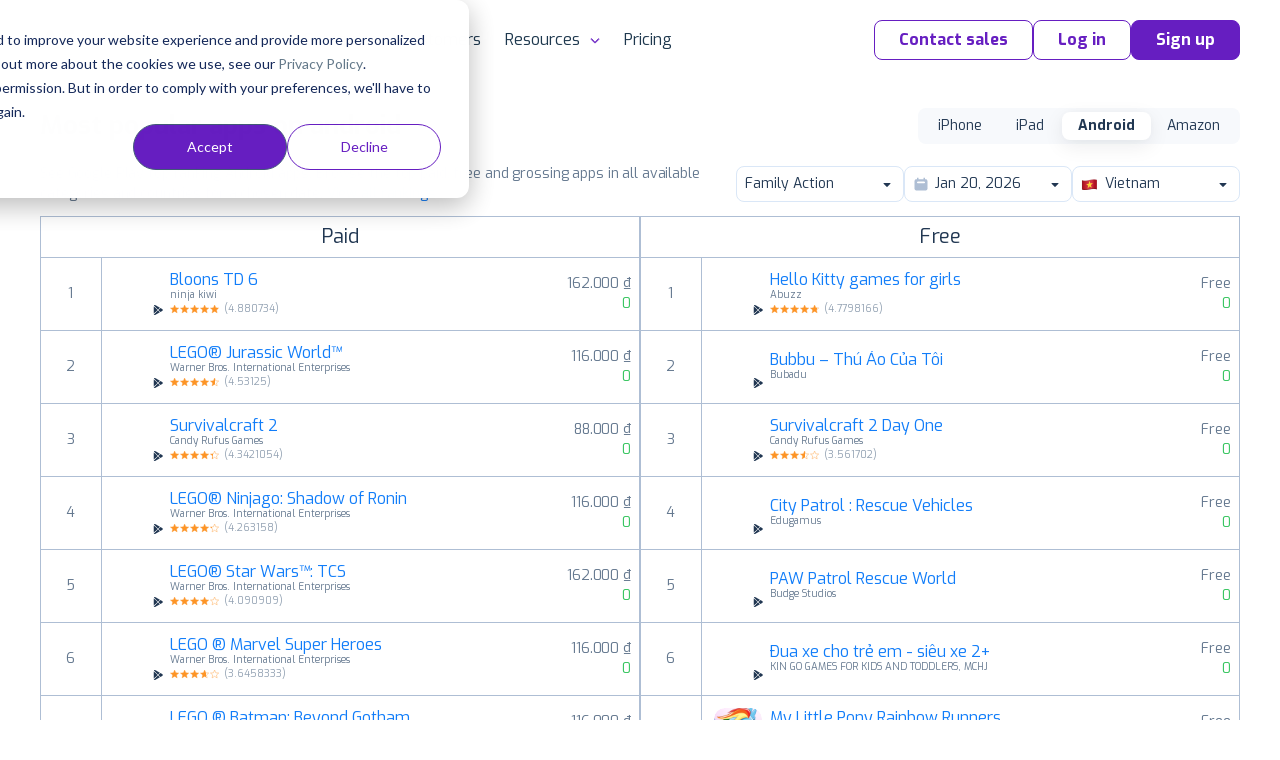

--- FILE ---
content_type: text/html;charset=UTF-8
request_url: https://appfollow.io/rankings/android/vn/family-action
body_size: 12121
content:


<!DOCTYPE html>
<html lang="en">
<head prefix="og: http://ogp.me/ns# fb: http://ogp.me/ns/fb# article: http://ogp.me/ns/article#">
	<title>Family action — Google Play Top Charts Ranking for Android Apps in VN</title>

	
<meta charset="utf-8">

<meta name="viewport" content="width=device-width, initial-scale=1, minimum-scale=1, maximum-scale=2">
<meta name="referrer" content="always">
<meta name="description" content="Family action See the Google Play top ranking Android apps. Browse the top paid, free and grossing apps in all available categories and countries for a chosen date. VN">
<meta name="author" content="AppFollow">
<meta name="slack-app-id" content="A0MEQBTD3">
<meta name="google-site-verification" content="w9_fyV2H4r-NmOxZw8zs1VkuujLli1ivKGJMRyfD47o">
<meta name="format-detection" content="telephone=no">

<meta property="og:type" content="website">
<meta property="og:locale" content="en_US">
<meta property="og:url" content="https://appfollow.io/rankings/android/vn/family-action">
<meta property="og:site_name" content="AppFollow">
<meta property="og:title" content="Family action — Google Play Top Charts Ranking for Android Apps in VN">
<meta property="og:description" content="Family action See the Google Play top ranking Android apps. Browse the top paid, free and grossing apps in all available categories and countries for a chosen date. VN">
<meta property="og:image" content="https://appfollow.io/assets/site/img/meta/rankings-android.jpg">
<meta property="og:image:width" content="1200">
<meta property="og:image:height" content="630">
<meta property="fb:app_id" content="1435145966776345">

<meta name="twitter:card" content="summary_large_image">
<meta name="twitter:url" content="https://appfollow.io/rankings/android/vn/family-action">
<meta name="twitter:title" content="Family action — Google Play Top Charts Ranking for Android Apps in VN">
<meta name="twitter:description" content="Family action See the Google Play top ranking Android apps. Browse the top paid, free and grossing apps in all available categories and countries for a chosen date. VN">
<meta name="twitter:image" content="https://appfollow.io/assets/site/img/meta/rankings-android.jpg">

<meta property="al:android:package" content="io.appfollow.app">
<meta property="al:android:app_name" content="AppFollow">
<meta property="al:web:url" content="https://appfollow.io/rankings/android/vn/family-action">

<link rel="icon" href="/favicon.ico" sizes="any">
<link rel="icon" href="https://cdn.appfollow.io/assets/favicons/icon.svg" type="image/svg+xml">
<link rel="apple-touch-icon" href="https://cdn.appfollow.io/assets/favicons/apple-touch-icon.png">
<link rel="manifest" href="https://cdn.appfollow.io/assets/favicons/manifest.webmanifest">


	<meta content="index, follow">



<link rel="alternate" type="application/rss+xml" title="AppFollow Blog" href="https://appfollow.io/blog/feed">
<link rel="search" type="application/opensearchdescription+xml" title="AppFollow" href="/opensearch.xml">


	<link rel="preload" href="https://cdn.appfollow.io/assets/site/fonts/woff2/exo/bold.woff2" as="font" type="font/woff2" crossorigin="anonymous">
	<link rel="preload" href="https://cdn.appfollow.io/assets/site/fonts/woff2/exo/regular.woff2" as="font" type="font/woff2" crossorigin="anonymous">

	<script>function loadFont(t,e,n){var a=navigator.userAgent;if(!(!window.addEventListener||a.match(/(Android (2|3|4.0|4.1|4.2|4.3))|(Opera (Mini|Mobi))/)&&!a.match(/Chrome/))){var o={};try{o=localStorage||{}}catch(t){}var r="x-font-"+t,i=r+"url",s=r+"css",d=o[i],c=o[s],l=document.createElement("style");if(l.rel="stylesheet",document.head.appendChild(l),!c||d!==e&&d!==n){var u=n&&function(){if(!window.FontFace)return!1;var t=new FontFace("t",'url("data:application/font-woff2,") format("woff2")',{});return t.load(),"loading"===t.status}()?n:e,f=new XMLHttpRequest;f.open("GET",u),f.onload=function(){f.status>=200&&f.status<400&&(o[i]=u,o[s]=l.textContent=f.responseText)},f.send()}else l.textContent=c}}</script>

<script>
	window.loadFont(
		'Exo',
		'https://cdn.appfollow.io/assets/site/fonts/exo-woff.css',
		'https://cdn.appfollow.io/assets/site/fonts/exo-woff2.css',
	);
</script>



			<link rel="stylesheet" href="https://cdn.appfollow.io/assets/packed/css/critical--5f670db85d1dd3c341b4.min.css">

				<link rel="stylesheet" href="https://cdn.appfollow.io/assets/packed/css/site--0bf0925d9ff1bc754c03.min.css">

		<link rel="stylesheet" href="https://cdn.appfollow.io/assets/packed/css/site-critical-en--9e9ff74d4b11344d8672.min.css">

		<link rel="preload" href="https://cdn.appfollow.io/assets/packed/css/site-en--c3da8c97984ad23c2c8b.min.css" as="style" onload="this.rel='stylesheet'">

	<script>/*! loadCSS. [c]2017 Filament Group, Inc. MIT License */
!function(t){"use strict";t.loadCSS||(t.loadCSS=function(){});var e=loadCSS.relpreload={};if(e.support=function(){var e;try{e=t.document.createElement("link").relList.supports("preload")}catch(t){e=!1}return function(){return e}}(),e.bindMediaToggle=function(t){var e=t.media||"all";function a(){t.media=e}t.addEventListener?t.addEventListener("load",a):t.attachEvent&&t.attachEvent("onload",a),setTimeout(function(){t.rel="stylesheet",t.media="only x"}),setTimeout(a,3e3)},e.poly=function(){if(!e.support())for(var a=t.document.getElementsByTagName("link"),n=0;n<a.length;n++){var o=a[n];"preload"!==o.rel||"style"!==o.getAttribute("as")||o.getAttribute("data-loadcss")||(o.setAttribute("data-loadcss",!0),e.bindMediaToggle(o))}},!e.support()){e.poly();var a=t.setInterval(e.poly,500);t.addEventListener?t.addEventListener("load",function(){e.poly(),t.clearInterval(a)}):t.attachEvent&&t.attachEvent("onload",function(){e.poly(),t.clearInterval(a)})}"undefined"!=typeof exports?exports.loadCSS=loadCSS:t.loadCSS=loadCSS}("undefined"!=typeof global?global:this);</script>


</head>
<body class="">
		



			
<script
	src="https://browser.sentry-cdn.com/5.10.2/bundle.min.js"
	integrity="sha384-ssBfXiBvlVC7bdA/VX03S88B5MwXQWdnpJRbUYFPgswlOBwETwTp6F3SMUNpo9M9"
	crossorigin="anonymous"
>
</script>

<script>
	if (typeof Sentry !== 'undefined') {
		function getBrowser(ua) {
			try {
				var getVersion = function getVersion(match) {
					var version = match[1] && +match[1].split(".").join("_").split("_").slice(0, 1)[0];
					return version && !isNaN(version) ? version : null;
				};

				var matched = [
					["edge", /Edge\/([0-9\._]+)/],
					["samsung", /SamsungBrowser\/([0-9\.]+)/],
					["edge-chromium", /EdgA?\/([0-9\.]+)/],
					["chrome", /(?!Chrom.*OPR)Chrom(?:e|ium)\/([0-9\.]+)(:?\s|$)/],
					["firefox", /Firefox\/([0-9\.]+)(?:\s|$)/],
					["opera", /Opera\/([0-9\.]+)(?:\s|$)/],
					["opera", /OPR\/([0-9\.]+)(:?\s|$)/],
					["ie", /Trident\/7\.0.*rv\:([0-9\.]+).*\).*Gecko$/],
					["ie", /MSIE\s([0-9\.]+);.*Trident\/[4-7].0/],
					["ie", /MSIE\s(7\.0)/],
					["ios", /Version\/([0-9\._]+).*Mobile.*Safari.*/],
					["safari", /Version\/([0-9\._]+).*Safari/]
				].reduce(function (acc, rule) {
					if (acc) return acc;
					var match = rule[1].exec(ua);
					return (!!match && {name: rule[0], match: match});
				}, false);
				return matched
					? {name: matched.name, version: getVersion(matched.match)}
					: null;
			} catch (e) {
				return null;
			}
		}

		function isGreenBrowser(browser) {
			try {
				if (browser.name === "ie") return false;
				var min = {
					edge: 18,
					"edge-chromium": 79,
					samsung: 12,
					chrome: 70,
					firefox: 60,
					opera: 43,
					ios: 11,
					safari: 12
				}[browser.name];
				return min === undefined || browser.version >= min;
			} catch (e) {
				return true;
			}
		}

		Sentry.init({
			dsn: 'https://fcc20322826448c7babf0250bc7fc6d5@sentry2.appfollow.io/2',
			release: '1b5ac181b084cee55b9fcbed232b298c07ab997f',
			ignoreErrors: [/NetworkError/, /TimeoutError/, /UnhandledRejection/, '<unknown>'],
			whitelistUrls: ['<anonymous>', /appfollow\.io/, /watch\.appfollow\.io/],
			denyUrls: [/extensions\//i, /^chrome:\/\//i],
			beforeSend: function(event) {
				var browser = getBrowser(navigator.userAgent);

				return !browser || isGreenBrowser(browser) ? event : null;
			}
		});
	}
</script>


		<!-- Google Tag Manager -->
<script>(function(w,d,s,l,i){w[l]=w[l]||[];w[l].push({'gtm.start':
new Date().getTime(),event:'gtm.js'});var f=d.getElementsByTagName(s)[0],
j=d.createElement(s),dl=l!='dataLayer'?'&l='+l:'';j.async=true;j.src=
'https://www.googletagmanager.com/gtm.js?id='+i+dl;f.parentNode.insertBefore(j,f);
})(window,document,'script','dataLayer','GTM-T3Q29GW');</script>
<!-- End Google Tag Manager -->



	
<div class="nav__background"></div>

<div class="nav">
	<div class="nav__grid grid-container">
		<div class="grid-row nav__wrapper">
			<div class="nav__logo">
					<a href="https://appfollow.io">
						<img width="160px" data-src="https://cdn.appfollow.io/assets/site/img/logo.svg" alt="AppFollow" class="nav__logo-image--desktop lozad">
						<img width="35px" data-src="https://cdn.appfollow.io/assets/site/img/logo-mini.svg" alt="AppFollow" class="nav__logo-image--tablet lozad">
					</a>
			</div>
			<nav class="nav__bar">
						<span class="nav__item nav__item--list mf-heatmap-click">
							Platform
							<div class="navigation-new-sub mf-heatmap-target  navigation-new-sub--left">
								<span class="triangle  triangle--left"></span>
								<div class="integrations__links">
										<a href="/monitor-app-performance" class="navigation-new-sub__link  a-submenu" data-page-name="App Monitor">
											<div class="link-heading">
												App Monitor
											</div>
											<p class="link-desc">Discover areas for improvement and differentiation from user feedback and competitor insights.</p>
										</a>
										<a href="/aso" class="navigation-new-sub__link  a-submenu" data-page-name="ASO Tools">
											<div class="link-heading">
												ASO Tools
											</div>
											<p class="link-desc">Harness valuable market intelligence for targeted messaging and better organic reach.</p>
										</a>
										<a href="/app-review-management-tool" class="navigation-new-sub__link  a-submenu" data-page-name="AI-Powered Review Management">
											<div class="link-heading">
												AI-Powered Review Management
											</div>
											<p class="link-desc">Take the next step in how your business engages with user reviews.</p>
										</a>
										<a href="/workflow-automation" class="navigation-new-sub__link  a-submenu" data-page-name="Workflow Automation">
											<div class="link-heading">
												Workflow Automation
											</div>
											<p class="link-desc">Respond to reviews, sort and report offensive ones automatically. Streamline your support workflows.</p>
										</a>
										<a href="/integrations" class="navigation-new-sub__link  a-submenu" data-page-name="Integrations">
											<div class="link-heading">
												Integrations
											</div>
											<p class="link-desc">Process critical app data on reviews, ratings, and ASO in email, Slack, Zendesk, Tableau, Webhook, and over 20 more services.</p>
										</a>
								</div>
							</div>
						</span>
						<a href="/solutions" class="nav__item mf-heatmap-click ">
							Solutions
						</a>
						<a href="/enterprise" class="nav__item mf-heatmap-click ">
							Enterprise
						</a>
						<a href="/customers" class="nav__item mf-heatmap-click ">
							Customers
						</a>
						<span class="nav__item nav__item--list mf-heatmap-click">
							Resources
							<div class="navigation-new-sub mf-heatmap-target navigation-new-sub--right ">
								<span class="triangle triangle--right "></span>
								<div class="integrations__links">
										<a href="/blog" class="navigation-new-sub__link  a-submenu" data-page-name="Blog">
											<div class="link-heading">
												Blog
											</div>
											<p class="link-desc">Explore expert articles and case studies on app growth, ASO, user retention, and mobile SaaS trends.</p>
										</a>
										<a href="https://support.appfollow.io" class="navigation-new-sub__link  a-submenu" data-page-name="Help Center">
											<div class="link-heading">
												Help Center
											</div>
											<p class="link-desc">Find expert tips and solutions for utilizing AppFollow to its maximum potential.</p>
										</a>
										<a href="/webinars" class="navigation-new-sub__link  a-submenu" data-page-name="Webinars">
											<div class="link-heading">
												Webinars
											</div>
											<p class="link-desc">Attend insightful webinars covering mobile app reputation, customer satisfaction, ASO, and more.</p>
										</a>
										<a href="/learning-hub" class="navigation-new-sub__link  a-submenu" data-page-name="E-books, guides &amp; more">
											<div class="link-heading">
												E-books, guides & more
											</div>
											<p class="link-desc">Enhance your app reputation management skills with our collection of valuable resources.</p>
										</a>
										<a href="/appfollow-api" class="navigation-new-sub__link  a-submenu" data-page-name="API for developers">
											<div class="link-heading">
												API for developers
											</div>
											<p class="link-desc">Leverage our API to seamlessly integrate AppFollow with other services.</p>
										</a>
										<a href="/appfollow-for-reviews-management-aso" class="navigation-new-sub__link  a-submenu" data-page-name="Academy">
											<div class="link-heading">
												Academy
											</div>
											<p class="link-desc">Explore AppFollow functions to master your business goals with comprehensive ASO and review management tutorials.</p>
										</a>
										<a href="/asoconsulting" class="navigation-new-sub__link  a-submenu" data-page-name="Consultancy">
											<div class="link-heading">
												Consultancy
											</div>
											<p class="link-desc">App growth consultancy covering ASO, localization, CRO, and competitor analysis for App Store &amp; Google Play.</p>
										</a>
										<a href="/glossary" class="navigation-new-sub__link  a-submenu" data-page-name="Glossary">
											<div class="link-heading">
												Glossary
											</div>
											<p class="link-desc">Find explanation of every term about your app performance on app stores from AppFollow experts.</p>
										</a>
								</div>
							</div>
						</span>
						<a href="/pricing" class="nav__item mf-heatmap-click ">
							Pricing
						</a>
				<div class="nav__buttons">

						<button class="btn btn__md btn__secondary js-contact-button" data-source="site_menu">
							Contact sales
						</button>
					<a
						data-auth="no"
						href="https://watch.appfollow.io"
						class="btn btn__md btn__secondary a-login"
					>
						Log in
					</a>
					<a
						rel="signup"
						href="https://watch.appfollow.io/signup"
						class="
							btn btn__md btn__primary
							open_signup_popup
						"
					>
						Sign up
					</a>
				</div>
			</nav>
			<div class="nav__mobile js-open-menu">
					<a href="https://appfollow.io" class="nav__mobile-logo-wrapper">
						<img width="134px" data-src="https://cdn.appfollow.io/assets/site/img/logo.svg" alt="AppFollow" class="nav__mobile-logo lozad">
					</a>
				<div class="nav__mobile-button js-open-menu-btn"></div>
			</div>
		</div>
	</div>
</div>

<!-- Mobile menu -->
<nav class="mobile-menu-new js-mobile-menu">
			<div class="mobile-menu-new__link-wrapper js-mobile-menu-sub-show">
				<div class="mobile-menu-new__link">
					Platform
						<img class="mobile-menu-new__arrow" src="https://cdn.appfollow.io/assets/site/img/union.svg" alt="">
				</div>
				<div class="mobile-menu-new-sub">
					<div class="mobile-menu-new-sub__sublinks">
							<a href="/monitor-app-performance" class="mobile-menu-new-sub__sublink  a-submenu" data-page-name="App Monitor">
								<div class="mobile-menu-new-sub__sublink-heading">
									App Monitor
								</div>
								<p class="mobile-menu-new-sub__sublink-desc">Discover areas for improvement and differentiation from user feedback and competitor insights.</p>
							</a>
							<a href="/aso" class="mobile-menu-new-sub__sublink  a-submenu" data-page-name="ASO Tools">
								<div class="mobile-menu-new-sub__sublink-heading">
									ASO Tools
								</div>
								<p class="mobile-menu-new-sub__sublink-desc">Harness valuable market intelligence for targeted messaging and better organic reach.</p>
							</a>
							<a href="/app-review-management-tool" class="mobile-menu-new-sub__sublink  a-submenu" data-page-name="AI-Powered Review Management">
								<div class="mobile-menu-new-sub__sublink-heading">
									AI-Powered Review Management
								</div>
								<p class="mobile-menu-new-sub__sublink-desc">Take the next step in how your business engages with user reviews.</p>
							</a>
							<a href="/workflow-automation" class="mobile-menu-new-sub__sublink  a-submenu" data-page-name="Workflow Automation">
								<div class="mobile-menu-new-sub__sublink-heading">
									Workflow Automation
								</div>
								<p class="mobile-menu-new-sub__sublink-desc">Respond to reviews, sort and report offensive ones automatically. Streamline your support workflows.</p>
							</a>
							<a href="/integrations" class="mobile-menu-new-sub__sublink  a-submenu" data-page-name="Integrations">
								<div class="mobile-menu-new-sub__sublink-heading">
									Integrations
								</div>
								<p class="mobile-menu-new-sub__sublink-desc">Process critical app data on reviews, ratings, and ASO in email, Slack, Zendesk, Tableau, Webhook, and over 20 more services.</p>
							</a>
					</div>
				</div>
			</div>
			<div class="mobile-menu-new__link-wrapper">
				<a href="/solutions" class="mobile-menu-new__link">Solutions</a>
			</div>
			<div class="mobile-menu-new__link-wrapper">
				<a href="/enterprise" class="mobile-menu-new__link">Enterprise</a>
			</div>
			<div class="mobile-menu-new__link-wrapper">
				<a href="/customers" class="mobile-menu-new__link">Customers</a>
			</div>
			<div class="mobile-menu-new__link-wrapper js-mobile-menu-sub-show">
				<div class="mobile-menu-new__link">
					Resources
						<img class="mobile-menu-new__arrow" src="https://cdn.appfollow.io/assets/site/img/union.svg" alt="">
				</div>
				<div class="mobile-menu-new-sub">
					<div class="mobile-menu-new-sub__sublinks">
							<a href="/blog" class="mobile-menu-new-sub__sublink  a-submenu" data-page-name="Blog">
								<div class="mobile-menu-new-sub__sublink-heading">
									Blog
								</div>
								<p class="mobile-menu-new-sub__sublink-desc">Explore expert articles and case studies on app growth, ASO, user retention, and mobile SaaS trends.</p>
							</a>
							<a href="https://support.appfollow.io" class="mobile-menu-new-sub__sublink  a-submenu" data-page-name="Help Center">
								<div class="mobile-menu-new-sub__sublink-heading">
									Help Center
								</div>
								<p class="mobile-menu-new-sub__sublink-desc">Find expert tips and solutions for utilizing AppFollow to its maximum potential.</p>
							</a>
							<a href="/webinars" class="mobile-menu-new-sub__sublink  a-submenu" data-page-name="Webinars">
								<div class="mobile-menu-new-sub__sublink-heading">
									Webinars
								</div>
								<p class="mobile-menu-new-sub__sublink-desc">Attend insightful webinars covering mobile app reputation, customer satisfaction, ASO, and more.</p>
							</a>
							<a href="/learning-hub" class="mobile-menu-new-sub__sublink  a-submenu" data-page-name="E-books, guides &amp; more">
								<div class="mobile-menu-new-sub__sublink-heading">
									E-books, guides &amp; more
								</div>
								<p class="mobile-menu-new-sub__sublink-desc">Enhance your app reputation management skills with our collection of valuable resources.</p>
							</a>
							<a href="/appfollow-api" class="mobile-menu-new-sub__sublink  a-submenu" data-page-name="API for developers">
								<div class="mobile-menu-new-sub__sublink-heading">
									API for developers
								</div>
								<p class="mobile-menu-new-sub__sublink-desc">Leverage our API to seamlessly integrate AppFollow with other services.</p>
							</a>
							<a href="/appfollow-for-reviews-management-aso" class="mobile-menu-new-sub__sublink  a-submenu" data-page-name="Academy">
								<div class="mobile-menu-new-sub__sublink-heading">
									Academy
								</div>
								<p class="mobile-menu-new-sub__sublink-desc">Explore AppFollow functions to master your business goals with comprehensive ASO and review management tutorials.</p>
							</a>
							<a href="/asoconsulting" class="mobile-menu-new-sub__sublink  a-submenu" data-page-name="Consultancy">
								<div class="mobile-menu-new-sub__sublink-heading">
									Consultancy
								</div>
								<p class="mobile-menu-new-sub__sublink-desc">App growth consultancy covering ASO, localization, CRO, and competitor analysis for App Store &amp; Google Play.</p>
							</a>
							<a href="/glossary" class="mobile-menu-new-sub__sublink  a-submenu" data-page-name="Glossary">
								<div class="mobile-menu-new-sub__sublink-heading">
									Glossary
								</div>
								<p class="mobile-menu-new-sub__sublink-desc">Find explanation of every term about your app performance on app stores from AppFollow experts.</p>
							</a>
					</div>
				</div>
			</div>
			<div class="mobile-menu-new__link-wrapper">
				<a href="/pricing" class="mobile-menu-new__link">Pricing</a>
			</div>

	<div class="mobile-menu-new__user-block">
		<a
			data-auth="no"
			href="https://watch.appfollow.io"
			class="navigation-new-menu__login a-login ui-link ui-link--colored"
		>
			Log in
		</a>
		<a
			rel="signup"
			href="https://watch.appfollow.io/signup"
			class="navigation-new-menu__get-started open_signup_popup ui-link ui-link--colored"
		>
			Sign up
		</a>
	</div>
</nav>
<!-- /Mobile menu -->



	


<div class="app-site a-page" data-page="Home" data-page-name="Top Charts Rankings"></div>



<section class="blog-post">
	<h2 class="ui-text--h2">
		Find growth insights on our <a href="https://appfollow.io/blog" class="ui-link ui-link--colored" target="_blank">blog</a>
	</h2>
		<div class="grid-container">
			<div class="grid-row blog-post__list">
					<a href="https://appfollow.io/blog/aso-tools?utm_source=main_page" class="blog-post__item grid-cell--padding js-clicked-article" data-title="The top 10 app store optimization tools in 2026 (and when to use each)" data-source="main_page">
						<img data-src="https://cdn.appfollow.io/blog/static/appfollow_00773a54-7537-4301-a550-3665c80b3974.jpg" alt="The top 10 app store optimization tools in 2026 (and when to use each)" class="lozad blog-post__image">

							<span class="blog-post__description">
								App growth and ASO
							</span>
						<h3 class="blog-post__sub-title">
							The top 10 app store optimization tools in 2026 (and when to use each)
						</h3>
					</a>
					<a href="https://appfollow.io/blog/how-can-sentiment-analysis-be-used-to-improve-customer-experience?utm_source=main_page" class="blog-post__item grid-cell--padding js-clicked-article" data-title="How can sentiment analysis be used to improve customer experience?" data-source="main_page">
						<img data-src="https://cdn.appfollow.io/blog/static/appfollow_97724057-7ee1-4b5a-b5a6-f4db0a01d62a.jpg" alt="How can sentiment analysis be used to improve customer experience?" class="lozad blog-post__image">

							<span class="blog-post__description">
								Reviews management
							</span>
						<h3 class="blog-post__sub-title">
							How can sentiment analysis be used to improve customer experience?
						</h3>
					</a>
					<a href="https://appfollow.io/blog/why-app-stores-nudge-app-companies-to-respond-to-reviews?utm_source=main_page" class="blog-post__item grid-cell--padding js-clicked-article" data-title="Why app stores nudge app companies to respond to reviews" data-source="main_page">
						<img data-src="https://cdn.appfollow.io/blog/static/appfollow_b0b28510-c49a-47a7-8f39-c7afd989bfd2.jpg" alt="Why app stores nudge app companies to respond to reviews" class="lozad blog-post__image">

							<span class="blog-post__description">
								Industry insights
							</span>
						<h3 class="blog-post__sub-title">
							Why app stores nudge app companies to respond to reviews
						</h3>
					</a>
			</div>
		</div>
</section>


		<script src="https://cdn.appfollow.io/assets/packed/site--dc97450dce15808e4bad.min.js"></script>


		
<div id="signup" class="reg-form js-signup-section">
	<p class="reg-form__title">
		Let AppFollow manage&nbsp;your <br/>app reputation for you
	</p>
	<form action="/signup" method="post" class="sign_up js-sign_up ">
		<input name="ref" value="" type="hidden">
		<input name="tariff" value="free" disabled="" type="hidden">
		<input name="product_id" type="hidden">
		<input name="csrf_token" type="hidden" value="92a9e5b96e619a5a7023c87c25d770ba0c49ce62">
		<button
			class="btn btn__lg btn__accent reg-form__button js-type-signup"
			data-type="bottom_page"
			data-position="bottom"
		>
			Try AppFollow for free
		</button>
	</form>
</div>


		
<div class="popup-wrapper js-popup js-contact-us" data-action="close" style="display: none;">
	<div class="get-in-touch__modal">
		<section class="get-in-touch get-in-touch__modal-section">
			<div class="get-in-touch__block grid-cell--6">
				<div>
	<div class="get-in-touch__data">
		<p class="get-in-touch__title get-in-touch__title--mini">
			The ultimate platform to help your product thrive in the mobile market
		</p>
		<p class="get-in-touch__description get-in-touch__description--mini">
			Elevate your review management strategy. Communicate with users from a single place. Gain actionable product insights. Improve visibility and increase organic growth. Track key metrics. Stay ahead of the competition. Be the first to know about mobile trends and market changes.
		</p>
		<p class="get-in-touch__logos-title">
			Trusted by 100,000+ product teams worldwide
		</p>
	</div>
	<img data-src="https://cdn.appfollow.io/assets/site/img/get-in-touch/logos_v2.png" alt="get-in-touch-logos" class="get-in-touch__logos get-in-touch__logos--mini lozad">
</div>

			</div>
			<div class="get-in-touch__form get-in-touch__modal-form">
				
	<p class="hubspot-form__title">
		Contact us ✉️
	</p>

<div class="hubspot-form js-hubspot-form hubspot-form-3e546c96-a8ef-46e5-91a5-f139c6719421"></div>
<script>
	if (!window.hsFormConfig) {
		window.hsFormConfig = [];
	}

	window.hsFormConfig.push({
		region: 'na1',
		portalId: '20037499',
		target: '.hubspot-form-3e546c96-a8ef-46e5-91a5-f139c6719421',
		formId: '3e546c96-a8ef-46e5-91a5-f139c6719421',
	});

	window.addEventListener('message', function(event) {
		const {type, eventName} = event.data;

		if (type !== 'hsFormCallback') return;

		if (eventName === 'onFormSubmit') {
			const title = '.js-contact-button' === '.js-contact-button'
				? 'Started Submit Form after click on Contact sales'
				: 'Started Submit Access Form';
			amplitude.track(title, {
				lang: 'en',
				source: 'site',
				type: 'form_submit',
				url: window.location.href,
				ref: document.referrer,
			});
		}

		if (eventName === 'onFormSubmitted') {
				const title = '.js-contact-button' === '.js-contact-button'
					? 'Successfully submitted form after click on Contact sales'
					: 'Successfully Requested Demo';
				amplitude.track(title, {
					lang: 'en',
					source: 'site',
					type: 'form_submitted',
					url: window.location.href,
				});
		}
	});
</script>


			</div>
		</section>
	</div>
</div>

		<div class="popup-wrapper js-popup js-contact-us-custom" data-action="close" style="display: none;">
	<div class="get-in-touch__modal">
		<section class="get-in-touch">
			<div class="get-in-touch__block grid-cell--6">
				<div>
	<div class="get-in-touch__data">
		<p class="get-in-touch__title get-in-touch__title--mini">
			The ultimate platform to help your product thrive in the mobile market
		</p>
		<p class="get-in-touch__description get-in-touch__description--mini">
			Elevate your review management strategy. Communicate with users from a single place. Gain actionable product insights. Improve visibility and increase organic growth. Track key metrics. Stay ahead of the competition. Be the first to know about mobile trends and market changes.
		</p>
		<p class="get-in-touch__logos-title">
			Trusted by 100,000+ product teams worldwide
		</p>
	</div>
	<img data-src="https://cdn.appfollow.io/assets/site/img/get-in-touch/logos_v2.png" alt="get-in-touch-logos" class="get-in-touch__logos get-in-touch__logos--mini lozad">
</div>

			</div>
			<div class="get-in-touch__form">
				
<p class="hubspot-form__title">
	Contact us ✉️
</p>
<form class="ui form custom-hubspot-form" id="hubspotCustomForm">
	<div class="field">
		<label>Work email</label>
		<input type="text" name="email" placeholder="Work email" required>
	</div>
	<div class="field">
		<label>Full Name</label>
		<input type="text" name="firstname" placeholder="Full Name">
	</div>
	<div class="field">
		<label>Company Name</label>
		<input type="text" name="company" placeholder="Company Name">
	</div>
	<div class="field">
		<label>Message</label>
		<textarea type="text" name="message" placeholder="Message"></textarea>
	</div>
	<div class="ui error"></div>
	<button class="ui-button ui-button--primary button" type="submit">
		Talk to us
	</button>
</form>

<script>
document.querySelector('#hubspotCustomForm').addEventListener('submit', function(event) {
	event.preventDefault();

	const self = this;
	const errorNode = self.querySelector('.error');
	errorNode.style.display = 'none'
	errorNode.innerText = '';
	const button = self.querySelector('.ui-button');
	button.disabled = true;

	const portalId = 20037499;
	const modal = document.querySelector('.js-contact-us-custom');
	const formId = modal.dataset.form_id;
	const pageUri = window.location.href;
	const pageName = modal.dataset.page_name;
	const product_of_interest = modal.dataset.product_of_interest;

	const values = new FormData(event.target);
	const formData = Object.fromEntries(values.entries());

	const data = {
		submittedAt: new Date().getTime(),
		fields: [{
			objectTypeId: '0-1',
			name: 'pageUrl',
			value: pageUri,
		}],
		context: {
			pageUri,
			pageName,
		}
	};
	Object.keys(formData).forEach(name => {
		data.fields.push({
			objectTypeId: '0-1',
			name,
			value: formData[name],
		});
	});
	if (product_of_interest) {
		data.fields.push({
			objectTypeId: '0-1',
			name: 'product_of_interest',
			value: product_of_interest,
		});
	}

	fetch(`https://api.hsforms.com/submissions/v3/integration/submit/${portalId}/${formId}`, {
		method: 'POST',
		body: JSON.stringify(data),
		headers: {
			'Accept': 'application/json',
			'Content-Type': 'application/json'
		},
	}).then(function(response) {
		if (response.status >= 400 && response.status < 600) {
			button.disabled = false;
			response.json().then(resp => {
				errorNode.style.display = 'block';
				errorNode.innerText = resp.message;
			});
		} else {
			response.json().then(resp => {
				amplitude.track('Successfully submitted hubspot form after click on Contact sales', {
					lang: 'en',
					source: 'site',
					type: 'form_submitted',
					url: window.location.href,
					ref: 'https://appfollow.io',
					channel: 'Direct',
				});
				self.outerHTML = resp.inlineMessage;
			});
		}
	}).catch(function() {
		button.disabled = false;
		response.json().then(resp => {
			errorNode.style.display = 'block';
			errorNode.innerText = 'Something went wrong';
		});
	});
});

</script>

			</div>
		</section>
	</div>
</div>


	
<footer class="footer">
	<div class="footer-container">
		<div class="footer__menu-wrapper">

				<div class="footer__menu">
					Company
					<ul class="footer__menu__list">
							<li>
								<a
									class="footer__link ui-link ui-link--light"
									href="/about"
									
								>
									About
								</a>
							</li>
							<li>
								<a
									class="footer__link ui-link ui-link--light"
									href="/pricing"
									
								>
									Pricing
								</a>
							</li>
							<li>
								<a
									class="footer__link ui-link ui-link--light"
									href="/asoconsulting"
									
								>
									Consultancy
								</a>
							</li>
							<li>
								<a
									class="footer__link ui-link ui-link--light"
									href="/customers"
									
								>
									Customers
								</a>
							</li>
							<li>
								<a
									class="footer__link ui-link ui-link--light"
									href="/team"
									
								>
									Team
								</a>
							</li>
							<li>
								<a
									class="footer__link ui-link ui-link--light"
									href="/contact"
									
								>
									Contact us
								</a>
							</li>
							<li>
								<a
									class="footer__link ui-link ui-link--light"
									href="/partners"
									
								>
									For partners
								</a>
							</li>
					</ul>
				</div>

				<div class="footer__menu">
					Platform
					<ul class="footer__menu__list">
							<li>
								<a
									class="footer__link ui-link ui-link--light"
									href="/monitor-app-performance"
									
								>
									Monitor app performance
								</a>
							</li>
							<li>
								<a
									class="footer__link ui-link ui-link--light"
									href="/aso"
									
								>
									App Store Optimization
								</a>
							</li>
							<li>
								<a
									class="footer__link ui-link ui-link--light"
									href="/app-review-management-tool"
									
								>
									AI Review Management
								</a>
							</li>
							<li>
								<a
									class="footer__link ui-link ui-link--light"
									href="/workflow-automation"
									
								>
									Workflow Automation
								</a>
							</li>
							<li>
								<a
									class="footer__link ui-link ui-link--light"
									href="/consoles"
									
								>
									Consoles Data Aggregator
								</a>
							</li>
							<li>
								<a
									class="footer__link ui-link ui-link--light"
									href="/app-competitor-analysis"
									
								>
									App Competitor Analysis
								</a>
							</li>
							<li>
								<a
									class="footer__link ui-link ui-link--light footer__link--nowrap"
									href="/product-roadmaps-for-mobile-app-market"
									
								>
									Product Roadmaps
								</a>
							</li>
							<li>
								<a
									class="footer__link ui-link ui-link--light"
									href="/rankings"
									
								>
									Top Chart Rankings
								</a>
							</li>
					</ul>
				</div>

				<div class="footer__menu">
					Solutions
					<ul class="footer__menu__list">
							<li>
								<a
									class="footer__link ui-link ui-link--light"
									href="/customer-support"
									
								>
									Customer support
								</a>
							</li>
							<li>
								<a
									class="footer__link ui-link ui-link--light"
									href="/marketing"
									
								>
									ASO &amp; marketing
								</a>
							</li>
							<li>
								<a
									class="footer__link ui-link ui-link--light"
									href="/product-managers"
									
								>
									Product managers
								</a>
							</li>
							<li>
								<a
									class="footer__link ui-link ui-link--light"
									href="/gaming"
									
								>
									Gaming companies
								</a>
							</li>
							<li>
								<a
									class="footer__link ui-link ui-link--light"
									href="/enterprise"
									
								>
									Enterprise
								</a>
							</li>
					</ul>
				</div>

				<div class="footer__menu">
					Resources
					<ul class="footer__menu__list">
							<li>
								<a
									class="footer__link ui-link ui-link--light"
									href="/blog"
									
								>
									Blog
								</a>
							</li>
							<li>
								<a
									class="footer__link ui-link ui-link--light"
									href="/webinars"
									
								>
									Webinars
								</a>
							</li>
							<li>
								<a
									class="footer__link ui-link ui-link--light"
									href="/appfollow-for-reviews-management-aso"
									
								>
									ASO academy
								</a>
							</li>
							<li>
								<a
									class="footer__link ui-link ui-link--light"
									href="/reviews-management"
									
								>
									Reviews academy
								</a>
							</li>
							<li>
								<a
									class="footer__link ui-link ui-link--light"
									href="https://support.appfollow.io"
									target="_blank" rel="noopener noreferrer"
								>
									Help Center
								</a>
							</li>
							<li>
								<a
									class="footer__link ui-link ui-link--light"
									href="/appfollow-api"
									target="_blank" rel="noopener noreferrer"
								>
									API
								</a>
							</li>
							<li>
								<a
									class="footer__link ui-link ui-link--light"
									href="/free-aso-tools"
									
								>
									Free ASO Tools
								</a>
							</li>
							<li>
								<a
									class="footer__link ui-link ui-link--light footer__link--nowrap"
									href="/learning-hub"
									
								>
									E-books, guides &amp; more
								</a>
							</li>
					</ul>
				</div>

				<div class="footer__menu">
					How we compare
					<ul class="footer__menu__list">
							<li>
								<a
									class="footer__link ui-link ui-link--light footer__link--nowrap"
									href="/compare-appfollow-vs-native-consoles"
									
								>
									AppFollow vs Native consoles
								</a>
							</li>
							<li>
								<a
									class="footer__link ui-link ui-link--light footer__link--nowrap"
									href="/compare-appfollow-vs-app-store-connect"
									
								>
									AppFollow vs App Store Connect
								</a>
							</li>
							<li>
								<a
									class="footer__link ui-link ui-link--light footer__link--nowrap"
									href="/compare-appfollow-to-google-play-console"
									
								>
									AppFollow vs Google Play Console
								</a>
							</li>
							<li>
								<a
									class="footer__link ui-link ui-link--light"
									href="/compare-appfollow-to-in-house-solutions"
									
								>
									AppFollow vs In-house
								</a>
							</li>
							<li>
								<a
									class="footer__link ui-link ui-link--light"
									href="/compare-appfollow-vs-appfigures"
									
								>
									AppFollow vs Appfigures
								</a>
							</li>
							<li>
								<a
									class="footer__link ui-link ui-link--light"
									href="/compare-appfollow-vs-appbot"
									
								>
									AppFollow vs Appbot
								</a>
							</li>
							<li>
								<a
									class="footer__link ui-link ui-link--light"
									href="/compare-appfollow-vs-apptweak"
									
								>
									AppFollow vs AppTweak
								</a>
							</li>
					</ul>
				</div>

				<div class="footer__menu">
					Integrations
					<ul class="footer__menu__list">
							<li>
								<a
									class="footer__link ui-link ui-link--light"
									href="ios-app-analytics"
									
								>
									App Store Connect
								</a>
							</li>
							<li>
								<a
									class="footer__link ui-link ui-link--light"
									href="googleplay-analytics"
									
								>
									Google Play Console
								</a>
							</li>
							<li>
								<a
									class="footer__link ui-link ui-link--light"
									href="zendesk"
									
								>
									Zendesk
								</a>
							</li>
							<li>
								<a
									class="footer__link ui-link ui-link--light"
									href="/slack"
									
								>
									Slack
								</a>
							</li>
							<li>
								<a
									class="footer__link ui-link ui-link--light"
									href="/trustpilot"
									
								>
									Trustpilot
								</a>
							</li>
							<li>
								<a
									class="footer__link ui-link ui-link--light"
									href="/salesforce"
									
								>
									Salesforce
								</a>
							</li>
							<li>
								<a
									class="footer__link ui-link ui-link--light"
									href="/helpshift"
									
								>
									Helpshift
								</a>
							</li>
							<li>
								<a
									class="footer__link ui-link ui-link--light"
									href="/integrations"
									
								>
									More
								</a>
							</li>
					</ul>
				</div>
		</div>
		<div class="footer__links-wrapper">
			<div class="footer__links">
					<a class="footer__link ui-link ui-link--light" href="https://status.appfollow.io">
						System status
					</a>
					<a class="footer__link ui-link ui-link--light" href="/terms">
						Terms
					</a>
					<a class="footer__link ui-link ui-link--light" href="/privacy">
						Privacy policy
					</a>
			</div>
			
<div class="footer__social ">
		<div class="footer__social--row">
		<div class="ui-flex">
			<span class="footer__social-title">Join our communities:</span>
		</div>
		<div class="ui-flex">
			<a href="https://www.linkedin.com/company/appfollow" rel="noopener noreferrer" target="_blank" title="LinkedIn" class="footer__social-link">
				<svg role="none" class="footer__social-icon footer__social-icon--linkedin" width="16" height="16" viewBox="0 0 448 512" xmlns="http://www.w3.org/2000/svg"><path d="m416 32h-384.1c-17.6 0-31.9 14.5-31.9 32.3v383.4c0 17.8 14.3 32.3 31.9 32.3h384.1c17.6 0 32-14.5 32-32.3v-383.4c0-17.8-14.4-32.3-32-32.3zm-280.6 384h-66.4v-213.8h66.5v213.8zm-33.2-243c-21.3 0-38.5-17.3-38.5-38.5s17.2-38.5 38.5-38.5c21.2 0 38.5 17.3 38.5 38.5 0 21.3-17.2 38.5-38.5 38.5zm282.1 243h-66.4v-104c0-24.8-.5-56.7-34.5-56.7-34.6 0-39.9 27-39.9 54.9v105.8h-66.4v-213.8h63.7v29.2h.9c8.9-16.8 30.6-34.5 62.9-34.5 67.2 0 79.7 44.3 79.7 101.9z"></path></svg>
			</a>
			<a href="https://join.appfollow.io/" rel="noopener noreferrer" target="_blank" title="Slack" class="footer__social-link">
				<span class="footer__social-icon footer__social-icon--slack">
					<svg role="none" class="footer__social-icon footer__social-icon--slack-default" width="16" height="16" viewBox="0 0 16 16" xmlns="http://www.w3.org/2000/svg" fill="none"><path d="M3.362 10.111c0 .925-.756 1.681-1.681 1.681s-1.681-.756-1.681-1.681.756-1.681 1.681-1.681h1.681v1.681zM4.208 10.111c0-.925.756-1.681 1.681-1.681s1.681.756 1.681 1.681v4.208c0 .925-.756 1.681-1.681 1.681s-1.681-.756-1.681-1.681v-4.208zM5.889 3.362c-.925 0-1.681-.756-1.681-1.681s.756-1.681 1.681-1.681 1.681.756 1.681 1.681v1.681h-1.681zM5.889 4.208c.925 0 1.681.756 1.681 1.681s-.756 1.681-1.681 1.681h-4.208c-.925 0-1.681-.756-1.681-1.681s.756-1.681 1.681-1.681h4.208zM12.638 5.889c0-.925.756-1.681 1.681-1.681s1.681.756 1.681 1.681-.756 1.681-1.681 1.681h-1.681v-1.681zM11.791 5.889c0 .925-.756 1.681-1.681 1.681s-1.681-.756-1.681-1.681v-4.208c0-.925.756-1.681 1.681-1.681s1.681.756 1.681 1.681v4.208zM10.111 12.639c.925 0 1.681.756 1.681 1.681s-.756 1.681-1.681 1.681-1.681-.756-1.681-1.681v-1.681h1.681zM10.111 11.791c-.925 0-1.681-.756-1.681-1.681s.756-1.681 1.681-1.681h4.208c.925 0 1.681.756 1.681 1.681s-.756 1.681-1.681 1.681h-4.208z" fill="#9e8bb7"></path></svg>
					<svg role="none" class="footer__social-icon footer__social-icon--slack-hover" width="16" height="16" viewBox="0 0 16 16" xmlns="http://www.w3.org/2000/svg" fill="none"><path d="M3.362 10.111c0 .925-.756 1.681-1.681 1.681s-1.681-.756-1.681-1.681.756-1.681 1.681-1.681h1.681v1.681zM4.208 10.111c0-.925.756-1.681 1.681-1.681s1.681.756 1.681 1.681v4.208c0 .925-.756 1.681-1.681 1.681s-1.681-.756-1.681-1.681v-4.208z" fill="#e01e5a"></path><path d="M5.889 3.362c-.925 0-1.681-.756-1.681-1.681s.756-1.681 1.681-1.681 1.681.756 1.681 1.681v1.681h-1.681zM5.889 4.208c.925 0 1.681.756 1.681 1.681s-.756 1.681-1.681 1.681h-4.208c-.925 0-1.681-.756-1.681-1.681s.756-1.681 1.681-1.681h4.208z" fill="#36c5f0"></path><path d="M12.638 5.889c0-.925.756-1.681 1.681-1.681s1.681.756 1.681 1.681-.756 1.681-1.681 1.681h-1.681v-1.681zM11.791 5.889c0 .925-.756 1.681-1.681 1.681s-1.681-.756-1.681-1.681v-4.208c0-.925.756-1.681 1.681-1.681s1.681.756 1.681 1.681v4.208z" fill="#2eb67d"></path><path d="M10.111 12.639c.925 0 1.681.756 1.681 1.681s-.756 1.681-1.681 1.681-1.681-.756-1.681-1.681v-1.681h1.681zM10.111 11.791c-.925 0-1.681-.756-1.681-1.681s.756-1.681 1.681-1.681h4.208c.925 0 1.681.756 1.681 1.681s-.756 1.681-1.681 1.681h-4.208z" fill="#ecb22e"></path></svg>
				</span>
			</a>
			<a href="https://twitter.com/AppFollowIO" rel="noopener noreferrer" target="_blank" title="Twitter" class="footer__social-link">
				<svg width="16" height="16" viewBox="0 0 1200 1227" class="footer__social-icon footer__social-icon--twitter" xmlns="http://www.w3.org/2000/svg">
					<path d="M714.163 519.284L1160.89 0H1055.03L667.137 450.887L357.328 0H0L468.492 681.821L0 1226.37H105.866L515.491 750.218L842.672 1226.37H1200L714.137 519.284H714.163ZM569.165 687.828L521.697 619.934L144.011 79.6944H306.615L611.412 515.685L658.88 583.579L1055.08 1150.3H892.476L569.165 687.854V687.828Z"/>
				</svg>
			</a>
			<a href="https://www.youtube.com/@Appfollow" rel="noopener noreferrer" target="_blank" title="YouTube" class="footer__social-link">
				<svg role="none" class="footer__social-icon footer__social-icon--youtube" width="16" height="16" viewBox="0 0 576 512" xmlns="http://www.w3.org/2000/svg"><path d="m549.655 124.083c-6.281-23.65-24.787-42.276-48.284-48.597-42.59-11.486-213.371-11.486-213.371-11.486s-170.78 0-213.371 11.486c-23.497 6.322-42.003 24.947-48.284 48.597-11.412 42.867-11.412 132.305-11.412 132.305s0 89.438 11.412 132.305c6.281 23.65 24.787 41.5 48.284 47.821 42.591 11.486 213.371 11.486 213.371 11.486s170.78 0 213.371-11.486c23.497-6.321 42.003-24.171 48.284-47.821 11.412-42.867 11.412-132.305 11.412-132.305s0-89.438-11.412-132.305zm-317.51 213.508v-162.406l142.739 81.205z"></path></svg>
			</a>
			<a href="https://www.instagram.com/appfollow.io" rel="noopener noreferrer" target="_blank" title="Instagram" class="footer__social-link">
				<svg role="none" class="footer__social-icon footer__social-icon--instagram" width="16" height="16" viewBox="0 0 448 512" xmlns="http://www.w3.org/2000/svg"><path d="m224.1 141c-63.6 0-114.9 51.3-114.9 114.9s51.3 114.9 114.9 114.9 114.9-51.3 114.9-114.9-51.3-114.9-114.9-114.9zm0 189.6c-41.1 0-74.7-33.5-74.7-74.7s33.5-74.7 74.7-74.7 74.7 33.5 74.7 74.7-33.6 74.7-74.7 74.7zm146.4-194.3c0 14.9-12 26.8-26.8 26.8-14.9 0-26.8-12-26.8-26.8s12-26.8 26.8-26.8 26.8 12 26.8 26.8zm76.1 27.2c-1.7-35.9-9.9-67.7-36.2-93.9-26.2-26.2-58-34.4-93.9-36.2-37-2.1-147.9-2.1-184.9 0-35.8 1.7-67.6 9.9-93.9 36.1s-34.4 58-36.2 93.9c-2.1 37-2.1 147.9 0 184.9 1.7 35.9 9.9 67.7 36.2 93.9s58 34.4 93.9 36.2c37 2.1 147.9 2.1 184.9 0 35.9-1.7 67.7-9.9 93.9-36.2 26.2-26.2 34.4-58 36.2-93.9 2.1-37 2.1-147.8 0-184.8zm-47.8 224.5c-7.8 19.6-22.9 34.7-42.6 42.6-29.5 11.7-99.5 9-132.1 9s-102.7 2.6-132.1-9c-19.6-7.8-34.7-22.9-42.6-42.6-11.7-29.5-9-99.5-9-132.1s-2.6-102.7 9-132.1c7.8-19.6 22.9-34.7 42.6-42.6 29.5-11.7 99.5-9 132.1-9s102.7-2.6 132.1 9c19.6 7.8 34.7 22.9 42.6 42.6 11.7 29.5 9 99.5 9 132.1s2.7 102.7-9 132.1z"></path></svg>
			</a>
		</div>
		</div>
</div>

		</div>
		<a href="https://appfollow.io" class="footer__logo-wrapper">
			<img class="footer__logo lozad" data-src="https://cdn.appfollow.io/assets/site/img/purple-logo.svg" alt="AppFollow logo">
		</a>
		<div class="footer-copyright">
				<div class="footer__breadcrumbs-wrapper">
	<div class="footer__breadcrumbs">

		<span class="footer__breadcrumbs-crumb " itemscope="" itemprop="itemListElement" itemtype="https://schema.org/ListItem">
				<a class="footer__breadcrumbs-link" itemprop="item" title="Main" href="/">
					<span itemprop="name">Main</span>
					<meta itemprop="position" content="1">
				</a>
		</span>

		<span class="footer__breadcrumbs-crumb footer__breadcrumbs-last" itemscope="" itemprop="itemListElement" itemtype="https://schema.org/ListItem">
				<span class="footer__breadcrumbs-link" itemprop="name">Family action — Google Play Top Charts Ranking for Android Apps in VN</span>
				<meta itemprop="position" content="2">
		</span>
	</div>
</div>

			<span class="footer-copyright__text footer-copyright__text--right">
				AppFollow
				© 2015-2026.
				Built with
				<img class="lozad" data-src="https://cdn.appfollow.io/assets/2/img/white-heart.png" width="15" height="14" alt="love">
				remotely
			</span>
		</div>
	</div>
</footer>


	
<script>
	window.INFO = {
		error: '',
		title: 'Family action — Google Play Top Charts Ranking for Android Apps in VN',
	};
</script>

<script>
	/*! lozad.js - v1.15.0 - 2020-05-23
	* https://github.com/ApoorvSaxena/lozad.js
	* Copyright (c) 2020 Apoorv Saxena; Licensed MIT */
	!function(t,e){"object"==typeof exports&&"undefined"!=typeof module?module.exports=e():"function"==typeof define&&define.amd?define(e):t.lozad=e()}(this,function(){"use strict";
	/**
	* Detect IE browser
	* @const {boolean}
	* @private
	*/var u="undefined"!=typeof document&&document.documentMode,c={rootMargin:"0px",threshold:0,load:function(t){if("picture"===t.nodeName.toLowerCase()){var e=document.createElement("img");u&&t.getAttribute("data-iesrc")&&(e.src=t.getAttribute("data-iesrc")),t.getAttribute("data-alt")&&(e.alt=t.getAttribute("data-alt")),t.append(e)}if("video"===t.nodeName.toLowerCase()&&!t.getAttribute("data-src")&&t.children){for(var r=t.children,a=void 0,i=0;i<=r.length-1;i++)(a=r[i].getAttribute("data-src"))&&(r[i].src=a);t.load()}t.getAttribute("data-poster")&&(t.poster=t.getAttribute("data-poster")),t.getAttribute("data-src")&&(t.src=t.getAttribute("data-src")),t.getAttribute("data-srcset")&&t.setAttribute("srcset",t.getAttribute("data-srcset"));var o=",";if(t.getAttribute("data-background-delimiter")&&(o=t.getAttribute("data-background-delimiter")),t.getAttribute("data-background-image"))t.style.backgroundImage="url('"+t.getAttribute("data-background-image").split(o).join("'),url('")+"')";else if(t.getAttribute("data-background-image-set")){var n=t.getAttribute("data-background-image-set").split(o),d=n[0].substr(0,n[0].indexOf(" "))||n[0];// Substring before ... 1x
	d=-1===d.indexOf("url(")?"url("+d+")":d,1===n.length?t.style.backgroundImage=d:t.setAttribute("style",(t.getAttribute("style")||"")+"background-image: "+d+"; background-image: -webkit-image-set("+n+"); background-image: image-set("+n+")")}t.getAttribute("data-toggle-class")&&t.classList.toggle(t.getAttribute("data-toggle-class"))},loaded:function(){}};function l(t){t.setAttribute("data-loaded",!0)}var b=function(t){return"true"===t.getAttribute("data-loaded")};return function(){var r,a,i=0<arguments.length&&void 0!==arguments[0]?arguments[0]:".lozad",t=1<arguments.length&&void 0!==arguments[1]?arguments[1]:{},e=Object.assign({},c,t),o=e.root,n=e.rootMargin,d=e.threshold,u=e.load,g=e.loaded,s=void 0;return"undefined"!=typeof window&&window.IntersectionObserver&&(s=new IntersectionObserver((r=u,a=g,function(t,e){t.forEach(function(t){(0<t.intersectionRatio||t.isIntersecting)&&(e.unobserve(t.target),b(t.target)||(r(t.target),l(t.target),a(t.target)))})}),{root:o,rootMargin:n,threshold:d})),{observe:function(){for(var t=function(t){var e=1<arguments.length&&void 0!==arguments[1]?arguments[1]:document;return t instanceof Element?[t]:t instanceof NodeList?t:e.querySelectorAll(t)}(i,o),e=0;e<t.length;e++)b(t[e])||(s?s.observe(t[e]):(u(t[e]),l(t[e]),g(t[e])))},triggerLoad:function(t){b(t)||(u(t),l(t),g(t))},observer:s}}});var observer = window.lozad();observer.observe();
</script>



	<script defer src="https://cdn.appfollow.io/assets/packed/site-scripts--08962e6b1b74c1209e18.min.js"></script>




	<!-- 1b5ac181b084cee55b9fcbed232b298c07ab997f -->
</body>
</html>


--- FILE ---
content_type: text/javascript
request_url: https://cdn.appfollow.io/assets/packed/2547--5a6ec61bc84a3156178f.min.js
body_size: 3239
content:
"use strict";(globalThis.webpackChunkappfollow_site=globalThis.webpackChunkappfollow_site||[]).push([[2547],{"3G74":(e,t,n)=>{n.d(t,{$:()=>b});var r=n("nKUr"),o=n("q1tI"),i=n("LMMr"),l=n.n(i);const s="U2B5TKY",c="DkPGJGp",u="zphp4w4",a="kJeCRaA",h="Bk2vHAO",d="dJj7XNh",m="Zsrb_6y",f="DNQmJDL",g="RMAen00",p="wIbFsvL",w="xCb1BFQ",v="K7tTZOG",y="VKeSqhv",x="vRl208d",_="iHrZzlO",k="HefSBl_",C=o.forwardRef((function({className:e,gap:t="xs",direction:n="horizontal",align:o="left",children:i,...C},b){return(0,r.jsx)("div",{ref:b,...C,className:l()(s,"vertical"===n&&c,"xxxxs"===t&&u,"xxxs"===t&&a,"xxs"===t&&h,"xs"===t&&d,"sm"===t&&m,"md"===t&&f,"lg"===t&&g,"xl"===t&&p,"xxl"===t&&w,"xxxl"===t&&v,"xxxxl"===t&&y,"left"===o&&x,"right"===o&&_,"center"===o&&k,e),children:i})})),b=o.memo(C)},"72TQ":(e,t,n)=>{n.d(t,{v:()=>r});const r=n("q1tI").memo},JWPk:(e,t,n)=>{n.d(t,{$:()=>l});var r=n("466M");const o=10;function i(e){return e<o?`0${e}`:e.toString()}function l(e,t="long",n=!0){const o=n?new Date(e.getUTCFullYear(),e.getUTCMonth(),e.getUTCDate(),0,0,0,0):new Date(e.getTime()),l=[o.getFullYear(),i(o.getMonth()+r.Lw)];return"long"===t&&l.push(i(o.getDate())),l.join("-")}},K9PU:(e,t,n)=>{n.d(t,{A:()=>k});var r=n("nKUr"),o=n("q1tI"),i=n("LMMr"),l=n.n(i),s=n("hESD"),c=n("CIkM"),u=n("zCJJ"),a=n("kYw0");function h(e,t){const n=t?0:window.pageYOffset,r=e.getBoundingClientRect();return{width:r.width,height:r.height,top:r.top+n,bottom:r.bottom+n,left:r.left,right:r.right}}function d(e,t){return{...(()=>{if(!e)return{};switch(t){case"top-left":case"top-center":case"top-right":return{top:`${e.top}px`,left:`${e.left}px`,width:`${e.width}px`};case"middle-left":return{top:`${e.top}px`,left:`${e.left}px`,height:`${e.height}px`};case"right-top":case"middle-right":case"right-bottom":return{top:`${e.top}px`,left:`${e.right}px`,height:`${e.height}px`};default:return{top:`${e.bottom}px`,left:`${e.left}px`,width:`${e.width}px`}}})(),...e?.isFixed&&{position:"fixed"}}}const m=["left","center","right"];function f(e,t,n){return!(e<0||t>n)}function g(e,t,n,r,o){if("middle"===e){if("left"===t)return[r-n,r];if("right"===t)return[o,o+n];throw new ReferenceError}{if("left"===t)return[r,r+n];if("right"===t)return[o-n,o];const e=(o+r)/2,i=n/2;return[e-i,e+i]}}var p=function(e){return e.click="click",e.hover="hover",e}({});const w="_ahejPk",v="bmDylA_",y="aXlX_Z3",x={"top-left":"y6116uU","top-center":"jG3yq9E","top-right":"T5QdlNK","middle-left":"uUL4oXN","middle-right":"o19nd3d","bottom-left":"sF03jN_","bottom-center":"gCaVUNK","bottom-right":"dW41tlL","right-top":"ZGj7X5B","right-bottom":"mAafJFA"};function _({visible:e,type:t="popover",inactive:n,trigger:i="hover",position:_="bottom-left",isFixedPosition:k,enterDelay:C=200,leaveDelay:b=150,hideOnScroll:T,updateOnResize:D,content:M,className:E,onClickOutside:U,children:L,sectionTestId:N}){const P="boolean"==typeof e,S=i===p.hover&&!P&&!n,$=(0,o.useRef)(),F=(0,o.useRef)(null),[j,z]=(0,o.useState)(null),[J,R]=(0,o.useState)(!1),[Y,B]=(0,o.useState)(k?_:void 0),[K,W]=(0,o.useState)([window.innerWidth,window.innerHeight]),[O,A]=K,H=(0,o.useCallback)((e=>{e&&z(e)}),[]),I=(0,o.useCallback)((()=>R(!0)),[]),Z=(0,o.useCallback)((()=>{P&&U&&U(!1),R(!1)}),[P,U]),q=((e,t)=>{const n=(0,o.useRef)(null),r=(0,o.useCallback)((r=>{null===e.current||null===n.current||e.current===r.target||e.current.contains(r.target)||n.current.contains(r.target)||t()}),[e,n,t]);return(0,o.useEffect)((()=>(document.addEventListener("mousedown",r),document.addEventListener("touchstart",r),()=>{document.removeEventListener("mousedown",r),document.removeEventListener("touchstart",r)})),[r]),n})(F,Z),G=(0,o.useCallback)((()=>{window.clearTimeout($.current),$.current=window.setTimeout(I,C)}),[I,C]),X=(0,o.useCallback)((()=>{window.clearTimeout($.current),$.current=window.setTimeout(Z,b)}),[Z,b]),Q=e||J;(0,o.useLayoutEffect)((()=>{k||B(Q&&j&&F.current?function(e,t,n,r,o){const i=n.getBoundingClientRect(),l=f(i.left,i.right,r),s=function(e,t,n){return e>=0&&e+t<=n}(i.top,i.height,o);if(l&&s)return e;const{left:c,right:u}=t.getBoundingClientRect();let[a,h]=e.split("-");if(s||(i.top+i.height>o?a="top":i.top<0&&(a="bottom")),!l){const e=m.filter((d=h,p="middle"===a,e=>e!==d&&(!p||"center"!==e)));for(let t=0;t<e.length;t++)if(f(...g(a,e[t],i.width,c,u),r)){h=e[t];break}}var d,p;return`${a}-${h}`}(_,F.current,j,O||window.innerWidth,A||window.innerHeight):void 0)}),[Q,_,O,j,A,k]),(0,o.useLayoutEffect)((()=>{window.clearTimeout($.current)}),[n]),(0,o.useEffect)((()=>{const e=!!T&&Q;return e&&document.addEventListener("scroll",Z,{passive:!0}),()=>{e&&document.removeEventListener("scroll",Z)}}),[T,Q,Z]),(0,o.useEffect)((()=>{if(!D)return;const e=(0,s.s)((()=>W([window.innerWidth,window.innerHeight])),100);return window.addEventListener("resize",e,{passive:!0}),()=>window.removeEventListener("resize",e)}),[D]);const V=(0,o.useMemo)((()=>{if(!F.current)return;const e="fixed"===window.getComputedStyle(F.current).position;return{...h(F.current,e),isFixed:e}}),[F.current,O,A,e,J]);return(0,r.jsxs)(r.Fragment,{children:[o.cloneElement(L,{ref:(0,c.P)(F,L.ref),...{...S&&{onPointerEnter:G,onPointerLeave:X,onClick:(0,u.c)(L,Z)},...i===p.click&&!P&&!n&&{onClick:I}}}),Q&&!!M&&(0,r.jsx)(a.Z,{children:(0,r.jsx)("div",{ref:i===p.click||P?q:void 0,className:w,style:d(V,Y||_),...S&&{onPointerEnter:G,onPointerLeave:X},children:(0,r.jsx)("div",{"data-testid":N,role:"dialog",ref:H,className:l()(v,"balloon"===t&&y,x[Y||_],E),children:"function"==typeof M?M():M})})})]})}const k=o.memo(_)},eUnn:(e,t,n)=>{n.d(t,{Bh:()=>o,Kn:()=>i});var r=n("qYum"),o=function(e){return e.default="default",e.full="full",e.fullTime="full_time",e.shortFullTime="short_full_time",e.shortFullTimeWithTZ="short_full_time_tz",e.weekday="weekday",e.fullWeekday="full_weekday",e.shortMonthWithYear="short_month_with_year",e.shortMonthWithShortYear="short_month_short_year",e.shortMonth="short_month",e.month="month",e.monthWithYear="month_with_year",e.simple="simple",e.time="time",e}({});(0,r.shouldPolyfill)()&&(n.e(6599).then(n.bind(n,"aSO9")),n.e(6599).then(n.t.bind(n,"PXTi",23)));const i={default:{day:"numeric",month:"short",year:"numeric"},full:{day:"numeric",month:"long",year:"numeric"},full_time:{day:"numeric",month:"long",year:"numeric",hour:"numeric",minute:"numeric"},short_full_time:{day:"numeric",month:"short",year:"numeric",hour:"numeric",minute:"numeric"},short_full_time_tz:{day:"numeric",month:"short",year:"numeric",hour:"numeric",minute:"numeric",timeZoneName:"short"},short_month_with_year:{month:"short",year:"numeric"},full_weekday:{weekday:"short",day:"numeric",month:"short",year:"numeric"},weekday:{weekday:"short"},month:{month:"long"},month_with_year:{month:"long",year:"numeric"},short_month_short_year:{month:"short",year:"2-digit"},short_month:{month:"short"},simple:{day:"numeric",month:"short"},time:{hour:"numeric",minute:"numeric"}}},o983:(e,t,n)=>{function r(e){return!e}n.d(t,{B:()=>r})},opzc:(e,t,n)=>{n.d(t,{n:()=>o});var r=n("466M");function o(e,t,n){if(n){const n=e.getUTCFullYear()+(t.years||0),o=e.getUTCMonth()+(t.months||0),i=e.getUTCDate(),l=new Date(n,o+1,0).getDate(),s=i>l?l:i;return new Date(Date.UTC(n,o,s+(t.days||0),e.getUTCHours()+(t.hours||0),e.getUTCMinutes()+(t.minutes||0),e.getUTCSeconds()+(t.seconds||0),e.getUTCMilliseconds()+(t.weeks||0)*r.V8))}const o=e.getFullYear()+(t.years||0),i=e.getMonth()+(t.months||0),l=e.getDate(),s=new Date(o,i+1,0).getDate();return new Date(o,i,(l>s?s:l)+(t.days||0),e.getHours()+(t.hours||0),e.getMinutes()+(t.minutes||0),e.getSeconds()+(t.seconds||0),e.getMilliseconds()+(t.weeks||0)*r.V8)}},vpzJ:(e,t,n)=>{n.d(t,{vf:()=>p,m_:()=>m});var r=n("nKUr"),o=n("q1tI"),i=n("LMMr"),l=n.n(i),s=n("CIkM"),c=n("zCJJ"),u=n("K9PU");const a="dui9gHS",h="DtwWcnm",d=o.forwardRef((function({message:e,position:t="top-center",isFixedPosition:n,enterDelay:i=350,leaveDelay:d=0,hideOnScroll:m,inactive:f,className:g,classNameContent:p,children:w,onClick:v,trigger:y="hover"},x){const _=(0,o.useMemo)((()=>o.cloneElement(w,{ref:(0,s.P)(x,w.ref),onClick:(0,c.c)(w,v)})),[w,v,x]);return e?(0,r.jsx)(u.A,{type:"balloon",inactive:f,position:t,isFixedPosition:n,enterDelay:i,leaveDelay:d,hideOnScroll:m,content:"function"==typeof e?e:(0,r.jsx)("div",{className:l()(h,p),children:e}),className:l()(a,g),trigger:y,children:_}):_})),m=o.memo(d);var f=n("64Xd");const g="B0GrhAc",p=({tooltipProps:e,children:t,...n})=>(0,r.jsx)(m,{...e,children:(0,r.jsx)(f.EY,{...n,className:l()(!e.inactive&&g,n.className),underdotted:!e.inactive,children:t})})},zCJJ:(e,t,n)=>{function r(e,t){return(...n)=>{e.props.onClick?.(...n),t?.()}}n.d(t,{c:()=>r})}}]);

--- FILE ---
content_type: text/javascript
request_url: https://cdn.appfollow.io/assets/packed/3718--532c357531ba71d69055.min.js
body_size: 19959
content:
(globalThis.webpackChunkappfollow_site=globalThis.webpackChunkappfollow_site||[]).push([[3718],{"+K+b":(e,t,n)=>{var r=n("JHRd");e.exports=function(e){var t=new e.constructor(e.byteLength);return new r(t).set(new r(e)),t}},"+iFO":(e,t,n)=>{var r=n("dTAl"),o=n("LcsW"),a=n("6sVZ");e.exports=function(e){return"function"!=typeof e.constructor||a(e)?{}:r(o(e))}},"/Tr7":(e,t,n)=>{"use strict";n.d(t,{A:()=>a});var r=n("lIP5"),o=n("jIYg");function a(e){(0,o.A)(1,arguments);var t=Object.prototype.toString.call(e);return e instanceof Date||"object"===(0,r.A)(e)&&"[object Date]"===t?new Date(e.getTime()):"number"==typeof e||"[object Number]"===t?new Date(e):("string"!=typeof e&&"[object String]"!==t||"undefined"==typeof console||(console.warn("Starting with v2.0.0-beta.1 date-fns doesn't accept strings as date arguments. Please use `parseISO` to parse strings. See: https://github.com/date-fns/date-fns/blob/master/docs/upgradeGuide.md#string-arguments"),console.warn((new Error).stack)),new Date(NaN))}},"/h9T":(e,t,n)=>{"use strict";function r(e){if(null===e||!0===e||!1===e)return NaN;var t=Number(e);return isNaN(t)?t:t<0?Math.ceil(t):Math.floor(t)}n.d(t,{A:()=>r})},"1+5i":(e,t,n)=>{var r=n("w/wX"),o=n("sEf8"),a=n("mdPL"),i=a&&a.isSet,u=i?o(i):r;e.exports=u},"3WX/":(e,t,n)=>{var r=n("ut/Y"),o=n("oKwy"),a=n("d8FT");e.exports=function(e,t){return a(e,o(r(t)))}},"4Oe1":(e,t,n)=>{var r=n("YO3V");e.exports=function(e){return r(e)?void 0:e}},"5Tg0":(e,t,n)=>{e=n.nmd(e);var r=n("Kz5y"),o=t&&!t.nodeType&&t,a=o&&e&&!e.nodeType&&e,i=a&&a.exports===o?r.Buffer:void 0,u=i?i.allocUnsafe:void 0;e.exports=function(e,t){if(t)return e.slice();var n=e.length,r=u?u(n):new e.constructor(n);return e.copy(r),r}},"7Ix3":e=>{e.exports=function(e){var t=[];if(null!=e)for(var n in Object(e))t.push(n);return t}},"88Gu":e=>{var t=Date.now;e.exports=function(e){var n=0,r=0;return function(){var o=t(),a=16-(o-r);if(r=o,a>0){if(++n>=800)return arguments[0]}else n=0;return e.apply(void 0,arguments)}}},"9ig3":(e,t,n)=>{"use strict";n.d(t,{A:()=>a});var r=n("/Tr7"),o=n("jIYg");function a(e){(0,o.A)(1,arguments);var t=(0,r.A)(e);return t.setDate(1),t.setHours(0,0,0,0),t}},BiGR:(e,t,n)=>{var r=n("nmnc"),o=n("03A+"),a=n("Z0cm"),i=r?r.isConcatSpreadable:void 0;e.exports=function(e){return a(e)||o(e)||!!(i&&e&&e[i])}},"Dw+G":(e,t,n)=>{var r=n("juv8"),o=n("mTTR");e.exports=function(e,t){return e&&r(t,o(t),e)}},"E+oP":(e,t,n)=>{var r=n("A90E"),o=n("QqLw"),a=n("03A+"),i=n("Z0cm"),u=n("MMmD"),l=n("DSRE"),s=n("6sVZ"),c=n("c6wG"),d=Object.prototype.hasOwnProperty;e.exports=function(e){if(null==e)return!0;if(u(e)&&(i(e)||"string"==typeof e||"function"==typeof e.splice||l(e)||c(e)||a(e)))return!e.length;var t=o(e);if("[object Map]"==t||"[object Set]"==t)return!e.size;if(s(e))return!r(e).length;for(var n in e)if(d.call(e,n))return!1;return!0}},EEGq:(e,t,n)=>{var r=n("juv8"),o=n("oCl/");e.exports=function(e,t){return r(e,o(e),t)}},FZoo:(e,t,n)=>{var r=n("MrPd"),o=n("4uTw"),a=n("wJg7"),i=n("GoyQ"),u=n("9Nap");e.exports=function(e,t,n,l){if(!i(e))return e;for(var s=-1,c=(t=o(t,e)).length,d=c-1,f=e;null!=f&&++s<c;){var v=u(t[s]),h=n;if("__proto__"===v||"constructor"===v||"prototype"===v)return e;if(s!=d){var m=f[v];void 0===(h=l?l(m,v,f):void 0)&&(h=i(m)?m:a(t[s+1])?[]:{})}r(f,v,h),f=f[v]}return e}},FfPP:(e,t,n)=>{var r=n("idmN"),o=n("hgQt");e.exports=function(e,t){return r(e,t,(function(t,n){return o(e,n)}))}},G6z8:(e,t,n)=>{var r=n("fR/l"),o=n("oCl/"),a=n("mTTR");e.exports=function(e){return r(e,a,o)}},Gi0A:(e,t,n)=>{var r=n("QqLw"),o=n("ExA7");e.exports=function(e){return o(e)&&"[object Map]"==r(e)}},Ioao:(e,t,n)=>{var r=n("heNW"),o=Math.max;e.exports=function(e,t,n){return t=o(void 0===t?e.length-1:t,0),function(){for(var a=arguments,i=-1,u=o(a.length-t,0),l=Array(u);++i<u;)l[i]=a[t+i];i=-1;for(var s=Array(t+1);++i<t;)s[i]=a[i];return s[t]=n(l),r(e,this,s)}}},JG2A:(e,t,n)=>{"use strict";n.d(t,{hv:()=>sn,uv:()=>Ft});var r=n("nKUr"),o=n("q1tI"),a=n("lIP5"),i=n("jIYg");function u(e){return(0,i.A)(1,arguments),e instanceof Date||"object"===(0,a.A)(e)&&"[object Date]"===Object.prototype.toString.call(e)}var l=n("/Tr7");var s=n("/h9T");function c(e,t){return(0,i.A)(2,arguments),function(e,t){(0,i.A)(2,arguments);var n=(0,l.A)(e).getTime(),r=(0,s.A)(t);return new Date(n+r)}(e,-(0,s.A)(t))}function d(e){(0,i.A)(1,arguments);var t=(0,l.A)(e),n=t.getUTCDay(),r=(n<1?7:0)+n-1;return t.setUTCDate(t.getUTCDate()-r),t.setUTCHours(0,0,0,0),t}function f(e){(0,i.A)(1,arguments);var t=(0,l.A)(e),n=t.getUTCFullYear(),r=new Date(0);r.setUTCFullYear(n+1,0,4),r.setUTCHours(0,0,0,0);var o=d(r),a=new Date(0);a.setUTCFullYear(n,0,4),a.setUTCHours(0,0,0,0);var u=d(a);return t.getTime()>=o.getTime()?n+1:t.getTime()>=u.getTime()?n:n-1}function v(e){(0,i.A)(1,arguments);var t=(0,l.A)(e),n=d(t).getTime()-function(e){(0,i.A)(1,arguments);var t=f(e),n=new Date(0);return n.setUTCFullYear(t,0,4),n.setUTCHours(0,0,0,0),d(n)}(t).getTime();return Math.round(n/6048e5)+1}var h={};function m(){return h}function p(e,t){var n,r,o,a,u,c,d,f;(0,i.A)(1,arguments);var v=m(),h=(0,s.A)(null!==(n=null!==(r=null!==(o=null!==(a=null==t?void 0:t.weekStartsOn)&&void 0!==a?a:null==t||null===(u=t.locale)||void 0===u||null===(c=u.options)||void 0===c?void 0:c.weekStartsOn)&&void 0!==o?o:v.weekStartsOn)&&void 0!==r?r:null===(d=v.locale)||void 0===d||null===(f=d.options)||void 0===f?void 0:f.weekStartsOn)&&void 0!==n?n:0);if(!(h>=0&&h<=6))throw new RangeError("weekStartsOn must be between 0 and 6 inclusively");var p=(0,l.A)(e),y=p.getUTCDay(),g=(y<h?7:0)+y-h;return p.setUTCDate(p.getUTCDate()-g),p.setUTCHours(0,0,0,0),p}function y(e,t){var n,r,o,a,u,c,d,f;(0,i.A)(1,arguments);var v=(0,l.A)(e),h=v.getUTCFullYear(),y=m(),g=(0,s.A)(null!==(n=null!==(r=null!==(o=null!==(a=null==t?void 0:t.firstWeekContainsDate)&&void 0!==a?a:null==t||null===(u=t.locale)||void 0===u||null===(c=u.options)||void 0===c?void 0:c.firstWeekContainsDate)&&void 0!==o?o:y.firstWeekContainsDate)&&void 0!==r?r:null===(d=y.locale)||void 0===d||null===(f=d.options)||void 0===f?void 0:f.firstWeekContainsDate)&&void 0!==n?n:1);if(!(g>=1&&g<=7))throw new RangeError("firstWeekContainsDate must be between 1 and 7 inclusively");var b=new Date(0);b.setUTCFullYear(h+1,0,g),b.setUTCHours(0,0,0,0);var w=p(b,t),x=new Date(0);x.setUTCFullYear(h,0,g),x.setUTCHours(0,0,0,0);var M=p(x,t);return v.getTime()>=w.getTime()?h+1:v.getTime()>=M.getTime()?h:h-1}function g(e,t){(0,i.A)(1,arguments);var n=(0,l.A)(e),r=p(n,t).getTime()-function(e,t){var n,r,o,a,u,l,c,d;(0,i.A)(1,arguments);var f=m(),v=(0,s.A)(null!==(n=null!==(r=null!==(o=null!==(a=null==t?void 0:t.firstWeekContainsDate)&&void 0!==a?a:null==t||null===(u=t.locale)||void 0===u||null===(l=u.options)||void 0===l?void 0:l.firstWeekContainsDate)&&void 0!==o?o:f.firstWeekContainsDate)&&void 0!==r?r:null===(c=f.locale)||void 0===c||null===(d=c.options)||void 0===d?void 0:d.firstWeekContainsDate)&&void 0!==n?n:1),h=y(e,t),g=new Date(0);return g.setUTCFullYear(h,0,v),g.setUTCHours(0,0,0,0),p(g,t)}(n,t).getTime();return Math.round(r/6048e5)+1}function b(e,t){for(var n=e<0?"-":"",r=Math.abs(e).toString();r.length<t;)r="0"+r;return n+r}const w={y:function(e,t){var n=e.getUTCFullYear(),r=n>0?n:1-n;return b("yy"===t?r%100:r,t.length)},M:function(e,t){var n=e.getUTCMonth();return"M"===t?String(n+1):b(n+1,2)},d:function(e,t){return b(e.getUTCDate(),t.length)},a:function(e,t){var n=e.getUTCHours()/12>=1?"pm":"am";switch(t){case"a":case"aa":return n.toUpperCase();case"aaa":return n;case"aaaaa":return n[0];default:return"am"===n?"a.m.":"p.m."}},h:function(e,t){return b(e.getUTCHours()%12||12,t.length)},H:function(e,t){return b(e.getUTCHours(),t.length)},m:function(e,t){return b(e.getUTCMinutes(),t.length)},s:function(e,t){return b(e.getUTCSeconds(),t.length)},S:function(e,t){var n=t.length,r=e.getUTCMilliseconds();return b(Math.floor(r*Math.pow(10,n-3)),t.length)}};var x="midnight",M="noon",j="morning",D="afternoon",A="evening",k="night",C={G:function(e,t,n){var r=e.getUTCFullYear()>0?1:0;switch(t){case"G":case"GG":case"GGG":return n.era(r,{width:"abbreviated"});case"GGGGG":return n.era(r,{width:"narrow"});default:return n.era(r,{width:"wide"})}},y:function(e,t,n){if("yo"===t){var r=e.getUTCFullYear(),o=r>0?r:1-r;return n.ordinalNumber(o,{unit:"year"})}return w.y(e,t)},Y:function(e,t,n,r){var o=y(e,r),a=o>0?o:1-o;return"YY"===t?b(a%100,2):"Yo"===t?n.ordinalNumber(a,{unit:"year"}):b(a,t.length)},R:function(e,t){return b(f(e),t.length)},u:function(e,t){return b(e.getUTCFullYear(),t.length)},Q:function(e,t,n){var r=Math.ceil((e.getUTCMonth()+1)/3);switch(t){case"Q":return String(r);case"QQ":return b(r,2);case"Qo":return n.ordinalNumber(r,{unit:"quarter"});case"QQQ":return n.quarter(r,{width:"abbreviated",context:"formatting"});case"QQQQQ":return n.quarter(r,{width:"narrow",context:"formatting"});default:return n.quarter(r,{width:"wide",context:"formatting"})}},q:function(e,t,n){var r=Math.ceil((e.getUTCMonth()+1)/3);switch(t){case"q":return String(r);case"qq":return b(r,2);case"qo":return n.ordinalNumber(r,{unit:"quarter"});case"qqq":return n.quarter(r,{width:"abbreviated",context:"standalone"});case"qqqqq":return n.quarter(r,{width:"narrow",context:"standalone"});default:return n.quarter(r,{width:"wide",context:"standalone"})}},M:function(e,t,n){var r=e.getUTCMonth();switch(t){case"M":case"MM":return w.M(e,t);case"Mo":return n.ordinalNumber(r+1,{unit:"month"});case"MMM":return n.month(r,{width:"abbreviated",context:"formatting"});case"MMMMM":return n.month(r,{width:"narrow",context:"formatting"});default:return n.month(r,{width:"wide",context:"formatting"})}},L:function(e,t,n){var r=e.getUTCMonth();switch(t){case"L":return String(r+1);case"LL":return b(r+1,2);case"Lo":return n.ordinalNumber(r+1,{unit:"month"});case"LLL":return n.month(r,{width:"abbreviated",context:"standalone"});case"LLLLL":return n.month(r,{width:"narrow",context:"standalone"});default:return n.month(r,{width:"wide",context:"standalone"})}},w:function(e,t,n,r){var o=g(e,r);return"wo"===t?n.ordinalNumber(o,{unit:"week"}):b(o,t.length)},I:function(e,t,n){var r=v(e);return"Io"===t?n.ordinalNumber(r,{unit:"week"}):b(r,t.length)},d:function(e,t,n){return"do"===t?n.ordinalNumber(e.getUTCDate(),{unit:"date"}):w.d(e,t)},D:function(e,t,n){var r=function(e){(0,i.A)(1,arguments);var t=(0,l.A)(e),n=t.getTime();t.setUTCMonth(0,1),t.setUTCHours(0,0,0,0);var r=n-t.getTime();return Math.floor(r/864e5)+1}(e);return"Do"===t?n.ordinalNumber(r,{unit:"dayOfYear"}):b(r,t.length)},E:function(e,t,n){var r=e.getUTCDay();switch(t){case"E":case"EE":case"EEE":return n.day(r,{width:"abbreviated",context:"formatting"});case"EEEEE":return n.day(r,{width:"narrow",context:"formatting"});case"EEEEEE":return n.day(r,{width:"short",context:"formatting"});default:return n.day(r,{width:"wide",context:"formatting"})}},e:function(e,t,n,r){var o=e.getUTCDay(),a=(o-r.weekStartsOn+8)%7||7;switch(t){case"e":return String(a);case"ee":return b(a,2);case"eo":return n.ordinalNumber(a,{unit:"day"});case"eee":return n.day(o,{width:"abbreviated",context:"formatting"});case"eeeee":return n.day(o,{width:"narrow",context:"formatting"});case"eeeeee":return n.day(o,{width:"short",context:"formatting"});default:return n.day(o,{width:"wide",context:"formatting"})}},c:function(e,t,n,r){var o=e.getUTCDay(),a=(o-r.weekStartsOn+8)%7||7;switch(t){case"c":return String(a);case"cc":return b(a,t.length);case"co":return n.ordinalNumber(a,{unit:"day"});case"ccc":return n.day(o,{width:"abbreviated",context:"standalone"});case"ccccc":return n.day(o,{width:"narrow",context:"standalone"});case"cccccc":return n.day(o,{width:"short",context:"standalone"});default:return n.day(o,{width:"wide",context:"standalone"})}},i:function(e,t,n){var r=e.getUTCDay(),o=0===r?7:r;switch(t){case"i":return String(o);case"ii":return b(o,t.length);case"io":return n.ordinalNumber(o,{unit:"day"});case"iii":return n.day(r,{width:"abbreviated",context:"formatting"});case"iiiii":return n.day(r,{width:"narrow",context:"formatting"});case"iiiiii":return n.day(r,{width:"short",context:"formatting"});default:return n.day(r,{width:"wide",context:"formatting"})}},a:function(e,t,n){var r=e.getUTCHours()/12>=1?"pm":"am";switch(t){case"a":case"aa":return n.dayPeriod(r,{width:"abbreviated",context:"formatting"});case"aaa":return n.dayPeriod(r,{width:"abbreviated",context:"formatting"}).toLowerCase();case"aaaaa":return n.dayPeriod(r,{width:"narrow",context:"formatting"});default:return n.dayPeriod(r,{width:"wide",context:"formatting"})}},b:function(e,t,n){var r,o=e.getUTCHours();switch(r=12===o?M:0===o?x:o/12>=1?"pm":"am",t){case"b":case"bb":return n.dayPeriod(r,{width:"abbreviated",context:"formatting"});case"bbb":return n.dayPeriod(r,{width:"abbreviated",context:"formatting"}).toLowerCase();case"bbbbb":return n.dayPeriod(r,{width:"narrow",context:"formatting"});default:return n.dayPeriod(r,{width:"wide",context:"formatting"})}},B:function(e,t,n){var r,o=e.getUTCHours();switch(r=o>=17?A:o>=12?D:o>=4?j:k,t){case"B":case"BB":case"BBB":return n.dayPeriod(r,{width:"abbreviated",context:"formatting"});case"BBBBB":return n.dayPeriod(r,{width:"narrow",context:"formatting"});default:return n.dayPeriod(r,{width:"wide",context:"formatting"})}},h:function(e,t,n){if("ho"===t){var r=e.getUTCHours()%12;return 0===r&&(r=12),n.ordinalNumber(r,{unit:"hour"})}return w.h(e,t)},H:function(e,t,n){return"Ho"===t?n.ordinalNumber(e.getUTCHours(),{unit:"hour"}):w.H(e,t)},K:function(e,t,n){var r=e.getUTCHours()%12;return"Ko"===t?n.ordinalNumber(r,{unit:"hour"}):b(r,t.length)},k:function(e,t,n){var r=e.getUTCHours();return 0===r&&(r=24),"ko"===t?n.ordinalNumber(r,{unit:"hour"}):b(r,t.length)},m:function(e,t,n){return"mo"===t?n.ordinalNumber(e.getUTCMinutes(),{unit:"minute"}):w.m(e,t)},s:function(e,t,n){return"so"===t?n.ordinalNumber(e.getUTCSeconds(),{unit:"second"}):w.s(e,t)},S:function(e,t){return w.S(e,t)},X:function(e,t,n,r){var o=(r._originalDate||e).getTimezoneOffset();if(0===o)return"Z";switch(t){case"X":return N(o);case"XXXX":case"XX":return P(o);default:return P(o,":")}},x:function(e,t,n,r){var o=(r._originalDate||e).getTimezoneOffset();switch(t){case"x":return N(o);case"xxxx":case"xx":return P(o);default:return P(o,":")}},O:function(e,t,n,r){var o=(r._originalDate||e).getTimezoneOffset();switch(t){case"O":case"OO":case"OOO":return"GMT"+T(o,":");default:return"GMT"+P(o,":")}},z:function(e,t,n,r){var o=(r._originalDate||e).getTimezoneOffset();switch(t){case"z":case"zz":case"zzz":return"GMT"+T(o,":");default:return"GMT"+P(o,":")}},t:function(e,t,n,r){var o=r._originalDate||e;return b(Math.floor(o.getTime()/1e3),t.length)},T:function(e,t,n,r){return b((r._originalDate||e).getTime(),t.length)}};function T(e,t){var n=e>0?"-":"+",r=Math.abs(e),o=Math.floor(r/60),a=r%60;if(0===a)return n+String(o);var i=t||"";return n+String(o)+i+b(a,2)}function N(e,t){return e%60==0?(e>0?"-":"+")+b(Math.abs(e)/60,2):P(e,t)}function P(e,t){var n=t||"",r=e>0?"-":"+",o=Math.abs(e);return r+b(Math.floor(o/60),2)+n+b(o%60,2)}const O=C;var S=function(e,t){switch(e){case"P":return t.date({width:"short"});case"PP":return t.date({width:"medium"});case"PPP":return t.date({width:"long"});default:return t.date({width:"full"})}},_=function(e,t){switch(e){case"p":return t.time({width:"short"});case"pp":return t.time({width:"medium"});case"ppp":return t.time({width:"long"});default:return t.time({width:"full"})}},W={p:_,P:function(e,t){var n,r=e.match(/(P+)(p+)?/)||[],o=r[1],a=r[2];if(!a)return S(e,t);switch(o){case"P":n=t.dateTime({width:"short"});break;case"PP":n=t.dateTime({width:"medium"});break;case"PPP":n=t.dateTime({width:"long"});break;default:n=t.dateTime({width:"full"})}return n.replace("{{date}}",S(o,t)).replace("{{time}}",_(a,t))}};const Y=W;function F(e){var t=new Date(Date.UTC(e.getFullYear(),e.getMonth(),e.getDate(),e.getHours(),e.getMinutes(),e.getSeconds(),e.getMilliseconds()));return t.setUTCFullYear(e.getFullYear()),e.getTime()-t.getTime()}var E=["D","DD"],U=["YY","YYYY"];function L(e,t,n){if("YYYY"===e)throw new RangeError("Use `yyyy` instead of `YYYY` (in `".concat(t,"`) for formatting years to the input `").concat(n,"`; see: https://github.com/date-fns/date-fns/blob/master/docs/unicodeTokens.md"));if("YY"===e)throw new RangeError("Use `yy` instead of `YY` (in `".concat(t,"`) for formatting years to the input `").concat(n,"`; see: https://github.com/date-fns/date-fns/blob/master/docs/unicodeTokens.md"));if("D"===e)throw new RangeError("Use `d` instead of `D` (in `".concat(t,"`) for formatting days of the month to the input `").concat(n,"`; see: https://github.com/date-fns/date-fns/blob/master/docs/unicodeTokens.md"));if("DD"===e)throw new RangeError("Use `dd` instead of `DD` (in `".concat(t,"`) for formatting days of the month to the input `").concat(n,"`; see: https://github.com/date-fns/date-fns/blob/master/docs/unicodeTokens.md"))}var I={lessThanXSeconds:{one:"less than a second",other:"less than {{count}} seconds"},xSeconds:{one:"1 second",other:"{{count}} seconds"},halfAMinute:"half a minute",lessThanXMinutes:{one:"less than a minute",other:"less than {{count}} minutes"},xMinutes:{one:"1 minute",other:"{{count}} minutes"},aboutXHours:{one:"about 1 hour",other:"about {{count}} hours"},xHours:{one:"1 hour",other:"{{count}} hours"},xDays:{one:"1 day",other:"{{count}} days"},aboutXWeeks:{one:"about 1 week",other:"about {{count}} weeks"},xWeeks:{one:"1 week",other:"{{count}} weeks"},aboutXMonths:{one:"about 1 month",other:"about {{count}} months"},xMonths:{one:"1 month",other:"{{count}} months"},aboutXYears:{one:"about 1 year",other:"about {{count}} years"},xYears:{one:"1 year",other:"{{count}} years"},overXYears:{one:"over 1 year",other:"over {{count}} years"},almostXYears:{one:"almost 1 year",other:"almost {{count}} years"}};const H=function(e,t,n){var r,o=I[e];return r="string"==typeof o?o:1===t?o.one:o.other.replace("{{count}}",t.toString()),null!=n&&n.addSuffix?n.comparison&&n.comparison>0?"in "+r:r+" ago":r};function B(e){return function(){var t=arguments.length>0&&void 0!==arguments[0]?arguments[0]:{},n=t.width?String(t.width):e.defaultWidth;return e.formats[n]||e.formats[e.defaultWidth]}}var R={date:B({formats:{full:"EEEE, MMMM do, y",long:"MMMM do, y",medium:"MMM d, y",short:"MM/dd/yyyy"},defaultWidth:"full"}),time:B({formats:{full:"h:mm:ss a zzzz",long:"h:mm:ss a z",medium:"h:mm:ss a",short:"h:mm a"},defaultWidth:"full"}),dateTime:B({formats:{full:"{{date}} 'at' {{time}}",long:"{{date}} 'at' {{time}}",medium:"{{date}}, {{time}}",short:"{{date}}, {{time}}"},defaultWidth:"full"})};var G={lastWeek:"'last' eeee 'at' p",yesterday:"'yesterday at' p",today:"'today at' p",tomorrow:"'tomorrow at' p",nextWeek:"eeee 'at' p",other:"P"};function q(e){return function(t,n){var r;if("formatting"===(null!=n&&n.context?String(n.context):"standalone")&&e.formattingValues){var o=e.defaultFormattingWidth||e.defaultWidth,a=null!=n&&n.width?String(n.width):o;r=e.formattingValues[a]||e.formattingValues[o]}else{var i=e.defaultWidth,u=null!=n&&n.width?String(n.width):e.defaultWidth;r=e.values[u]||e.values[i]}return r[e.argumentCallback?e.argumentCallback(t):t]}}function z(e){return function(t){var n=arguments.length>1&&void 0!==arguments[1]?arguments[1]:{},r=n.width,o=r&&e.matchPatterns[r]||e.matchPatterns[e.defaultMatchWidth],a=t.match(o);if(!a)return null;var i,u=a[0],l=r&&e.parsePatterns[r]||e.parsePatterns[e.defaultParseWidth],s=Array.isArray(l)?function(e,t){for(var n=0;n<e.length;n++)if(t(e[n]))return n;return}(l,(function(e){return e.test(u)})):function(e,t){for(var n in e)if(e.hasOwnProperty(n)&&t(e[n]))return n;return}(l,(function(e){return e.test(u)}));return i=e.valueCallback?e.valueCallback(s):s,{value:i=n.valueCallback?n.valueCallback(i):i,rest:t.slice(u.length)}}}var Q;const X={code:"en-US",formatDistance:H,formatLong:R,formatRelative:function(e,t,n,r){return G[e]},localize:{ordinalNumber:function(e,t){var n=Number(e),r=n%100;if(r>20||r<10)switch(r%10){case 1:return n+"st";case 2:return n+"nd";case 3:return n+"rd"}return n+"th"},era:q({values:{narrow:["B","A"],abbreviated:["BC","AD"],wide:["Before Christ","Anno Domini"]},defaultWidth:"wide"}),quarter:q({values:{narrow:["1","2","3","4"],abbreviated:["Q1","Q2","Q3","Q4"],wide:["1st quarter","2nd quarter","3rd quarter","4th quarter"]},defaultWidth:"wide",argumentCallback:function(e){return e-1}}),month:q({values:{narrow:["J","F","M","A","M","J","J","A","S","O","N","D"],abbreviated:["Jan","Feb","Mar","Apr","May","Jun","Jul","Aug","Sep","Oct","Nov","Dec"],wide:["January","February","March","April","May","June","July","August","September","October","November","December"]},defaultWidth:"wide"}),day:q({values:{narrow:["S","M","T","W","T","F","S"],short:["Su","Mo","Tu","We","Th","Fr","Sa"],abbreviated:["Sun","Mon","Tue","Wed","Thu","Fri","Sat"],wide:["Sunday","Monday","Tuesday","Wednesday","Thursday","Friday","Saturday"]},defaultWidth:"wide"}),dayPeriod:q({values:{narrow:{am:"a",pm:"p",midnight:"mi",noon:"n",morning:"morning",afternoon:"afternoon",evening:"evening",night:"night"},abbreviated:{am:"AM",pm:"PM",midnight:"midnight",noon:"noon",morning:"morning",afternoon:"afternoon",evening:"evening",night:"night"},wide:{am:"a.m.",pm:"p.m.",midnight:"midnight",noon:"noon",morning:"morning",afternoon:"afternoon",evening:"evening",night:"night"}},defaultWidth:"wide",formattingValues:{narrow:{am:"a",pm:"p",midnight:"mi",noon:"n",morning:"in the morning",afternoon:"in the afternoon",evening:"in the evening",night:"at night"},abbreviated:{am:"AM",pm:"PM",midnight:"midnight",noon:"noon",morning:"in the morning",afternoon:"in the afternoon",evening:"in the evening",night:"at night"},wide:{am:"a.m.",pm:"p.m.",midnight:"midnight",noon:"noon",morning:"in the morning",afternoon:"in the afternoon",evening:"in the evening",night:"at night"}},defaultFormattingWidth:"wide"})},match:{ordinalNumber:(Q={matchPattern:/^(\d+)(th|st|nd|rd)?/i,parsePattern:/\d+/i,valueCallback:function(e){return parseInt(e,10)}},function(e){var t=arguments.length>1&&void 0!==arguments[1]?arguments[1]:{},n=e.match(Q.matchPattern);if(!n)return null;var r=n[0],o=e.match(Q.parsePattern);if(!o)return null;var a=Q.valueCallback?Q.valueCallback(o[0]):o[0];return{value:a=t.valueCallback?t.valueCallback(a):a,rest:e.slice(r.length)}}),era:z({matchPatterns:{narrow:/^(b|a)/i,abbreviated:/^(b\.?\s?c\.?|b\.?\s?c\.?\s?e\.?|a\.?\s?d\.?|c\.?\s?e\.?)/i,wide:/^(before christ|before common era|anno domini|common era)/i},defaultMatchWidth:"wide",parsePatterns:{any:[/^b/i,/^(a|c)/i]},defaultParseWidth:"any"}),quarter:z({matchPatterns:{narrow:/^[1234]/i,abbreviated:/^q[1234]/i,wide:/^[1234](th|st|nd|rd)? quarter/i},defaultMatchWidth:"wide",parsePatterns:{any:[/1/i,/2/i,/3/i,/4/i]},defaultParseWidth:"any",valueCallback:function(e){return e+1}}),month:z({matchPatterns:{narrow:/^[jfmasond]/i,abbreviated:/^(jan|feb|mar|apr|may|jun|jul|aug|sep|oct|nov|dec)/i,wide:/^(january|february|march|april|may|june|july|august|september|october|november|december)/i},defaultMatchWidth:"wide",parsePatterns:{narrow:[/^j/i,/^f/i,/^m/i,/^a/i,/^m/i,/^j/i,/^j/i,/^a/i,/^s/i,/^o/i,/^n/i,/^d/i],any:[/^ja/i,/^f/i,/^mar/i,/^ap/i,/^may/i,/^jun/i,/^jul/i,/^au/i,/^s/i,/^o/i,/^n/i,/^d/i]},defaultParseWidth:"any"}),day:z({matchPatterns:{narrow:/^[smtwf]/i,short:/^(su|mo|tu|we|th|fr|sa)/i,abbreviated:/^(sun|mon|tue|wed|thu|fri|sat)/i,wide:/^(sunday|monday|tuesday|wednesday|thursday|friday|saturday)/i},defaultMatchWidth:"wide",parsePatterns:{narrow:[/^s/i,/^m/i,/^t/i,/^w/i,/^t/i,/^f/i,/^s/i],any:[/^su/i,/^m/i,/^tu/i,/^w/i,/^th/i,/^f/i,/^sa/i]},defaultParseWidth:"any"}),dayPeriod:z({matchPatterns:{narrow:/^(a|p|mi|n|(in the|at) (morning|afternoon|evening|night))/i,any:/^([ap]\.?\s?m\.?|midnight|noon|(in the|at) (morning|afternoon|evening|night))/i},defaultMatchWidth:"any",parsePatterns:{any:{am:/^a/i,pm:/^p/i,midnight:/^mi/i,noon:/^no/i,morning:/morning/i,afternoon:/afternoon/i,evening:/evening/i,night:/night/i}},defaultParseWidth:"any"})},options:{weekStartsOn:0,firstWeekContainsDate:1}},K=X;var Z=/[yYQqMLwIdDecihHKkms]o|(\w)\1*|''|'(''|[^'])+('|$)|./g,V=/P+p+|P+|p+|''|'(''|[^'])+('|$)|./g,J=/^'([^]*?)'?$/,$=/''/g,ee=/[a-zA-Z]/;function te(e,t,n){var r,o,a,d,f,v,h,p,y,g,b,w,x,M,j,D,A,k;(0,i.A)(2,arguments);var C=String(t),T=m(),N=null!==(r=null!==(o=null==n?void 0:n.locale)&&void 0!==o?o:T.locale)&&void 0!==r?r:K,P=(0,s.A)(null!==(a=null!==(d=null!==(f=null!==(v=null==n?void 0:n.firstWeekContainsDate)&&void 0!==v?v:null==n||null===(h=n.locale)||void 0===h||null===(p=h.options)||void 0===p?void 0:p.firstWeekContainsDate)&&void 0!==f?f:T.firstWeekContainsDate)&&void 0!==d?d:null===(y=T.locale)||void 0===y||null===(g=y.options)||void 0===g?void 0:g.firstWeekContainsDate)&&void 0!==a?a:1);if(!(P>=1&&P<=7))throw new RangeError("firstWeekContainsDate must be between 1 and 7 inclusively");var S=(0,s.A)(null!==(b=null!==(w=null!==(x=null!==(M=null==n?void 0:n.weekStartsOn)&&void 0!==M?M:null==n||null===(j=n.locale)||void 0===j||null===(D=j.options)||void 0===D?void 0:D.weekStartsOn)&&void 0!==x?x:T.weekStartsOn)&&void 0!==w?w:null===(A=T.locale)||void 0===A||null===(k=A.options)||void 0===k?void 0:k.weekStartsOn)&&void 0!==b?b:0);if(!(S>=0&&S<=6))throw new RangeError("weekStartsOn must be between 0 and 6 inclusively");if(!N.localize)throw new RangeError("locale must contain localize property");if(!N.formatLong)throw new RangeError("locale must contain formatLong property");var _=(0,l.A)(e);if(!function(e){if((0,i.A)(1,arguments),!u(e)&&"number"!=typeof e)return!1;var t=(0,l.A)(e);return!isNaN(Number(t))}(_))throw new RangeError("Invalid time value");var W=c(_,F(_)),I={firstWeekContainsDate:P,weekStartsOn:S,locale:N,_originalDate:_};return C.match(V).map((function(e){var t=e[0];return"p"===t||"P"===t?(0,Y[t])(e,N.formatLong):e})).join("").match(Z).map((function(r){if("''"===r)return"'";var o=r[0];if("'"===o)return function(e){var t=e.match(J);if(!t)return e;return t[1].replace($,"'")}(r);var a,i=O[o];if(i)return null!=n&&n.useAdditionalWeekYearTokens||(a=r,-1===U.indexOf(a))||L(r,t,String(e)),null!=n&&n.useAdditionalDayOfYearTokens||!function(e){return-1!==E.indexOf(e)}(r)||L(r,t,String(e)),i(W,r,N.localize,I);if(o.match(ee))throw new RangeError("Format string contains an unescaped latin alphabet character `"+o+"`");return r})).join("")}var ne=n("9ig3");function re(e){(0,i.A)(1,arguments);var t=(0,l.A)(e),n=t.getMonth();return t.setFullYear(t.getFullYear(),n+1,0),t.setHours(23,59,59,999),t}function oe(e){(0,i.A)(1,arguments);var t=(0,l.A)(e);return t.setHours(0,0,0,0),t}function ae(e,t){(0,i.A)(2,arguments);var n=(0,l.A)(e),r=(0,l.A)(t);return n.getFullYear()===r.getFullYear()}function ie(e,t){(0,i.A)(2,arguments);var n=(0,l.A)(e),r=(0,s.A)(t),o=n.getFullYear(),a=n.getDate(),u=new Date(0);u.setFullYear(o,r,15),u.setHours(0,0,0,0);var c=function(e){(0,i.A)(1,arguments);var t=(0,l.A)(e),n=t.getFullYear(),r=t.getMonth(),o=new Date(0);return o.setFullYear(n,r+1,0),o.setHours(0,0,0,0),o.getDate()}(u);return n.setMonth(r,Math.min(a,c)),n}function ue(e,t){(0,i.A)(2,arguments);var n=(0,l.A)(e),r=(0,s.A)(t);return isNaN(n.getTime())?new Date(NaN):(n.setFullYear(r),n)}function le(e){(0,i.A)(1,arguments);var t=(0,l.A)(e),n=new Date(0);return n.setFullYear(t.getFullYear(),0,1),n.setHours(0,0,0,0),n}function se(e,t){(0,i.A)(2,arguments);var n=(0,l.A)(e),r=(0,l.A)(t);return 12*(n.getFullYear()-r.getFullYear())+(n.getMonth()-r.getMonth())}var ce=n("dLU1");function de(e,t){(0,i.A)(2,arguments);var n=(0,l.A)(e),r=(0,l.A)(t);return n.getFullYear()===r.getFullYear()&&n.getMonth()===r.getMonth()}function fe(e,t){(0,i.A)(2,arguments);var n=(0,l.A)(e),r=(0,l.A)(t);return n.getTime()<r.getTime()}function ve(e,t){var n,r,o,a,u,c,d,f;(0,i.A)(1,arguments);var v=m(),h=(0,s.A)(null!==(n=null!==(r=null!==(o=null!==(a=null==t?void 0:t.weekStartsOn)&&void 0!==a?a:null==t||null===(u=t.locale)||void 0===u||null===(c=u.options)||void 0===c?void 0:c.weekStartsOn)&&void 0!==o?o:v.weekStartsOn)&&void 0!==r?r:null===(d=v.locale)||void 0===d||null===(f=d.options)||void 0===f?void 0:f.weekStartsOn)&&void 0!==n?n:0);if(!(h>=0&&h<=6))throw new RangeError("weekStartsOn must be between 0 and 6 inclusively");var p=(0,l.A)(e),y=p.getDay(),g=(y<h?7:0)+y-h;return p.setDate(p.getDate()-g),p.setHours(0,0,0,0),p}function he(e){return(0,i.A)(1,arguments),ve(e,{weekStartsOn:1})}function me(e,t){(0,i.A)(2,arguments);var n=(0,l.A)(e),r=(0,s.A)(t);return isNaN(r)?new Date(NaN):r?(n.setDate(n.getDate()+r),n):n}function pe(e,t){(0,i.A)(2,arguments);var n=oe(e),r=oe(t);return n.getTime()===r.getTime()}function ye(e,t){(0,i.A)(2,arguments);var n=(0,l.A)(e),r=(0,l.A)(t);return n.getTime()>r.getTime()}function ge(e,t){return(0,i.A)(2,arguments),me(e,-(0,s.A)(t))}var be=864e5;function we(e,t){(0,i.A)(2,arguments);var n=oe(e),r=oe(t),o=n.getTime()-F(n),a=r.getTime()-F(r);return Math.round((o-a)/be)}function xe(e,t){return(0,i.A)(2,arguments),me(e,7*(0,s.A)(t))}function Me(e,t){(0,i.A)(2,arguments);var n=(0,s.A)(t);return(0,ce.A)(e,12*n)}function je(e,t){var n,r,o,a,u,c,d,f;(0,i.A)(1,arguments);var v=m(),h=(0,s.A)(null!==(n=null!==(r=null!==(o=null!==(a=null==t?void 0:t.weekStartsOn)&&void 0!==a?a:null==t||null===(u=t.locale)||void 0===u||null===(c=u.options)||void 0===c?void 0:c.weekStartsOn)&&void 0!==o?o:v.weekStartsOn)&&void 0!==r?r:null===(d=v.locale)||void 0===d||null===(f=d.options)||void 0===f?void 0:f.weekStartsOn)&&void 0!==n?n:0);if(!(h>=0&&h<=6))throw new RangeError("weekStartsOn must be between 0 and 6 inclusively");var p=(0,l.A)(e),y=p.getDay(),g=6+(y<h?-7:0)-(y-h);return p.setDate(p.getDate()+g),p.setHours(23,59,59,999),p}function De(e){return(0,i.A)(1,arguments),je(e,{weekStartsOn:1})}function Ae(e){var t,n;if((0,i.A)(1,arguments),e&&"function"==typeof e.forEach)t=e;else{if("object"!==(0,a.A)(e)||null===e)return new Date(NaN);t=Array.prototype.slice.call(e)}return t.forEach((function(e){var t=(0,l.A)(e);(void 0===n||n<t||isNaN(Number(t)))&&(n=t)})),n||new Date(NaN)}function ke(e){var t,n;if((0,i.A)(1,arguments),e&&"function"==typeof e.forEach)t=e;else{if("object"!==(0,a.A)(e)||null===e)return new Date(NaN);t=Array.prototype.slice.call(e)}return t.forEach((function(e){var t=(0,l.A)(e);(void 0===n||n>t||isNaN(t.getDate()))&&(n=t)})),n||new Date(NaN)}function Ce(e){return(0,i.A)(1,arguments),Math.floor(function(e){return(0,i.A)(1,arguments),(0,l.A)(e).getTime()}(e)/1e3)}function Te(e){(0,i.A)(1,arguments);var t=function(e){(0,i.A)(1,arguments);var t=(0,l.A)(e),n=t.getFullYear(),r=new Date(0);r.setFullYear(n+1,0,4),r.setHours(0,0,0,0);var o=he(r),a=new Date(0);a.setFullYear(n,0,4),a.setHours(0,0,0,0);var u=he(a);return t.getTime()>=o.getTime()?n+1:t.getTime()>=u.getTime()?n:n-1}(e),n=new Date(0);return n.setFullYear(t,0,4),n.setHours(0,0,0,0),he(n)}var Ne=6048e5;function Pe(e){(0,i.A)(1,arguments);var t=(0,l.A)(e),n=he(t).getTime()-Te(t).getTime();return Math.round(n/Ne)+1}function Oe(e,t){var n,r,o,a,u,c,d,f;(0,i.A)(1,arguments);var v=m(),h=(0,s.A)(null!==(n=null!==(r=null!==(o=null!==(a=null==t?void 0:t.firstWeekContainsDate)&&void 0!==a?a:null==t||null===(u=t.locale)||void 0===u||null===(c=u.options)||void 0===c?void 0:c.firstWeekContainsDate)&&void 0!==o?o:v.firstWeekContainsDate)&&void 0!==r?r:null===(d=v.locale)||void 0===d||null===(f=d.options)||void 0===f?void 0:f.firstWeekContainsDate)&&void 0!==n?n:1),p=function(e,t){var n,r,o,a,u,c,d,f;(0,i.A)(1,arguments);var v=(0,l.A)(e),h=v.getFullYear(),p=m(),y=(0,s.A)(null!==(n=null!==(r=null!==(o=null!==(a=null==t?void 0:t.firstWeekContainsDate)&&void 0!==a?a:null==t||null===(u=t.locale)||void 0===u||null===(c=u.options)||void 0===c?void 0:c.firstWeekContainsDate)&&void 0!==o?o:p.firstWeekContainsDate)&&void 0!==r?r:null===(d=p.locale)||void 0===d||null===(f=d.options)||void 0===f?void 0:f.firstWeekContainsDate)&&void 0!==n?n:1);if(!(y>=1&&y<=7))throw new RangeError("firstWeekContainsDate must be between 1 and 7 inclusively");var g=new Date(0);g.setFullYear(h+1,0,y),g.setHours(0,0,0,0);var b=ve(g,t),w=new Date(0);w.setFullYear(h,0,y),w.setHours(0,0,0,0);var x=ve(w,t);return v.getTime()>=b.getTime()?h+1:v.getTime()>=x.getTime()?h:h-1}(e,t),y=new Date(0);return y.setFullYear(p,0,h),y.setHours(0,0,0,0),ve(y,t)}var Se=6048e5;function _e(e,t){(0,i.A)(1,arguments);var n=(0,l.A)(e),r=ve(n,t).getTime()-Oe(n,t).getTime();return Math.round(r/Se)+1}var We=6048e5;var Ye=n("kKUf");function Fe(e,t){return(0,i.A)(1,arguments),function(e,t,n){(0,i.A)(2,arguments);var r=ve(e,n),o=ve(t,n),a=r.getTime()-F(r),u=o.getTime()-F(o);return Math.round((a-u)/We)}((0,Ye.A)(e),(0,ne.A)(e),t)+1}var Ee=function(){return Ee=Object.assign||function(e){for(var t,n=1,r=arguments.length;n<r;n++)for(var o in t=arguments[n])Object.prototype.hasOwnProperty.call(t,o)&&(e[o]=t[o]);return e},Ee.apply(this,arguments)};function Ue(e,t,n){if(n||2===arguments.length)for(var r,o=0,a=t.length;o<a;o++)!r&&o in t||(r||(r=Array.prototype.slice.call(t,0,o)),r[o]=t[o]);return e.concat(r||Array.prototype.slice.call(t))}function Le(e){return"multiple"===e.mode}function Ie(e){return"range"===e.mode}function He(e){return"single"===e.mode}"function"==typeof SuppressedError&&SuppressedError;var Be={root:"rdp",multiple_months:"rdp-multiple_months",with_weeknumber:"rdp-with_weeknumber",vhidden:"rdp-vhidden",button_reset:"rdp-button_reset",button:"rdp-button",caption:"rdp-caption",caption_start:"rdp-caption_start",caption_end:"rdp-caption_end",caption_between:"rdp-caption_between",caption_label:"rdp-caption_label",caption_dropdowns:"rdp-caption_dropdowns",dropdown:"rdp-dropdown",dropdown_month:"rdp-dropdown_month",dropdown_year:"rdp-dropdown_year",dropdown_icon:"rdp-dropdown_icon",months:"rdp-months",month:"rdp-month",table:"rdp-table",tbody:"rdp-tbody",tfoot:"rdp-tfoot",head:"rdp-head",head_row:"rdp-head_row",head_cell:"rdp-head_cell",nav:"rdp-nav",nav_button:"rdp-nav_button",nav_button_previous:"rdp-nav_button_previous",nav_button_next:"rdp-nav_button_next",nav_icon:"rdp-nav_icon",row:"rdp-row",weeknumber:"rdp-weeknumber",cell:"rdp-cell",day:"rdp-day",day_today:"rdp-day_today",day_outside:"rdp-day_outside",day_selected:"rdp-day_selected",day_disabled:"rdp-day_disabled",day_hidden:"rdp-day_hidden",day_range_start:"rdp-day_range_start",day_range_end:"rdp-day_range_end",day_range_middle:"rdp-day_range_middle"};var Re=Object.freeze({__proto__:null,formatCaption:function(e,t){return te(e,"LLLL y",t)},formatDay:function(e,t){return te(e,"d",t)},formatMonthCaption:function(e,t){return te(e,"LLLL",t)},formatWeekNumber:function(e){return"".concat(e)},formatWeekdayName:function(e,t){return te(e,"cccccc",t)},formatYearCaption:function(e,t){return te(e,"yyyy",t)}}),Ge=Object.freeze({__proto__:null,labelDay:function(e,t,n){return te(e,"do MMMM (EEEE)",n)},labelMonthDropdown:function(){return"Month: "},labelNext:function(){return"Go to next month"},labelPrevious:function(){return"Go to previous month"},labelWeekNumber:function(e){return"Week n. ".concat(e)},labelWeekday:function(e,t){return te(e,"cccc",t)},labelYearDropdown:function(){return"Year: "}});function qe(e){var t=e.fromYear,n=e.toYear,r=e.fromMonth,o=e.toMonth,a=e.fromDate,i=e.toDate;return r?a=(0,ne.A)(r):t&&(a=new Date(t,0,1)),o?i=re(o):n&&(i=new Date(n,11,31)),{fromDate:a?oe(a):void 0,toDate:i?oe(i):void 0}}var ze=(0,o.createContext)(void 0);function Qe(e){var t,n,o=e.initialProps,a=function(){var e=Be,t=X,n=new Date;return{captionLayout:"buttons",classNames:e,formatters:Re,labels:Ge,locale:t,modifiersClassNames:{},modifiers:{},numberOfMonths:1,styles:{},today:n,mode:"default"}}(),i=qe(o),u=i.fromDate,l=i.toDate,s=null!==(t=o.captionLayout)&&void 0!==t?t:a.captionLayout;"buttons"===s||u&&l||(s="buttons"),(He(o)||Le(o)||Ie(o))&&(n=o.onSelect);var c=Ee(Ee(Ee({},a),o),{captionLayout:s,classNames:Ee(Ee({},a.classNames),o.classNames),components:Ee({},o.components),formatters:Ee(Ee({},a.formatters),o.formatters),fromDate:u,labels:Ee(Ee({},a.labels),o.labels),mode:o.mode||a.mode,modifiers:Ee(Ee({},a.modifiers),o.modifiers),modifiersClassNames:Ee(Ee({},a.modifiersClassNames),o.modifiersClassNames),onSelect:n,styles:Ee(Ee({},a.styles),o.styles),toDate:l});return(0,r.jsx)(ze.Provider,{value:c,children:e.children})}function Xe(){var e=(0,o.useContext)(ze);if(!e)throw new Error("useDayPicker must be used within a DayPickerProvider.");return e}function Ke(e){var t=Xe(),n=t.locale,o=t.classNames,a=t.styles,i=t.formatters.formatCaption;return(0,r.jsx)("div",{className:o.caption_label,style:a.caption_label,"aria-live":"polite",role:"presentation",id:e.id,children:i(e.displayMonth,{locale:n})})}function Ze(e){return(0,r.jsx)("svg",Ee({width:"8px",height:"8px",viewBox:"0 0 120 120","data-testid":"iconDropdown"},e,{children:(0,r.jsx)("path",{d:"M4.22182541,48.2218254 C8.44222828,44.0014225 15.2388494,43.9273804 19.5496459,47.9996989 L19.7781746,48.2218254 L60,88.443 L100.221825,48.2218254 C104.442228,44.0014225 111.238849,43.9273804 115.549646,47.9996989 L115.778175,48.2218254 C119.998577,52.4422283 120.07262,59.2388494 116.000301,63.5496459 L115.778175,63.7781746 L67.7781746,111.778175 C63.5577717,115.998577 56.7611506,116.07262 52.4503541,112.000301 L52.2218254,111.778175 L4.22182541,63.7781746 C-0.0739418023,59.4824074 -0.0739418023,52.5175926 4.22182541,48.2218254 Z",fill:"currentColor",fillRule:"nonzero"})}))}function Ve(e){var t,n,o=e.onChange,a=e.value,i=e.children,u=e.caption,l=e.className,s=e.style,c=Xe(),d=null!==(n=null===(t=c.components)||void 0===t?void 0:t.IconDropdown)&&void 0!==n?n:Ze;return(0,r.jsxs)("div",{className:l,style:s,children:[(0,r.jsx)("span",{className:c.classNames.vhidden,children:e["aria-label"]}),(0,r.jsx)("select",{name:e.name,"aria-label":e["aria-label"],className:c.classNames.dropdown,style:c.styles.dropdown,value:a,onChange:o,children:i}),(0,r.jsxs)("div",{className:c.classNames.caption_label,style:c.styles.caption_label,"aria-hidden":"true",children:[u,(0,r.jsx)(d,{className:c.classNames.dropdown_icon,style:c.styles.dropdown_icon})]})]})}function Je(e){var t,n=Xe(),o=n.fromDate,a=n.toDate,i=n.styles,u=n.locale,l=n.formatters.formatMonthCaption,s=n.classNames,c=n.components,d=n.labels.labelMonthDropdown;if(!o)return(0,r.jsx)(r.Fragment,{});if(!a)return(0,r.jsx)(r.Fragment,{});var f=[];if(ae(o,a))for(var v=(0,ne.A)(o),h=o.getMonth();h<=a.getMonth();h++)f.push(ie(v,h));else for(v=(0,ne.A)(new Date),h=0;h<=11;h++)f.push(ie(v,h));var m=null!==(t=null==c?void 0:c.Dropdown)&&void 0!==t?t:Ve;return(0,r.jsx)(m,{name:"months","aria-label":d(),className:s.dropdown_month,style:i.dropdown_month,onChange:function(t){var n=Number(t.target.value),r=ie((0,ne.A)(e.displayMonth),n);e.onChange(r)},value:e.displayMonth.getMonth(),caption:l(e.displayMonth,{locale:u}),children:f.map((function(e){return(0,r.jsx)("option",{value:e.getMonth(),children:l(e,{locale:u})},e.getMonth())}))})}function $e(e){var t,n=e.displayMonth,o=Xe(),a=o.fromDate,i=o.toDate,u=o.locale,l=o.styles,s=o.classNames,c=o.components,d=o.formatters.formatYearCaption,f=o.labels.labelYearDropdown,v=[];if(!a)return(0,r.jsx)(r.Fragment,{});if(!i)return(0,r.jsx)(r.Fragment,{});for(var h=a.getFullYear(),m=i.getFullYear(),p=h;p<=m;p++)v.push(ue(le(new Date),p));var y=null!==(t=null==c?void 0:c.Dropdown)&&void 0!==t?t:Ve;return(0,r.jsx)(y,{name:"years","aria-label":f(),className:s.dropdown_year,style:l.dropdown_year,onChange:function(t){var r=ue((0,ne.A)(n),Number(t.target.value));e.onChange(r)},value:n.getFullYear(),caption:d(n,{locale:u}),children:v.map((function(e){return(0,r.jsx)("option",{value:e.getFullYear(),children:d(e,{locale:u})},e.getFullYear())}))})}function et(){var e=Xe(),t=function(e){var t=e.month,n=e.defaultMonth,r=e.today,o=t||n||r||new Date,a=e.toDate,i=e.fromDate,u=e.numberOfMonths,l=void 0===u?1:u;if(a&&se(a,o)<0){var s=-1*(l-1);o=(0,ce.A)(a,s)}return i&&se(o,i)<0&&(o=i),(0,ne.A)(o)}(e),n=function(e,t){var n=(0,o.useState)(e),r=n[0];return[void 0===t?r:t,n[1]]}(t,e.month),r=n[0],a=n[1];return[r,function(t){var n;if(!e.disableNavigation){var r=(0,ne.A)(t);a(r),null===(n=e.onMonthChange)||void 0===n||n.call(e,r)}}]}var tt=(0,o.createContext)(void 0);function nt(e){var t=Xe(),n=et(),o=n[0],a=n[1],i=function(e,t){for(var n=t.reverseMonths,r=t.numberOfMonths,o=(0,ne.A)(e),a=se((0,ne.A)((0,ce.A)(o,r)),o),i=[],u=0;u<a;u++){var l=(0,ce.A)(o,u);i.push(l)}return n&&(i=i.reverse()),i}(o,t),u=function(e,t){if(!t.disableNavigation){var n=t.toDate,r=t.pagedNavigation,o=t.numberOfMonths,a=void 0===o?1:o,i=r?a:1,u=(0,ne.A)(e);if(!n)return(0,ce.A)(u,i);if(!(se(n,e)<a))return(0,ce.A)(u,i)}}(o,t),l=function(e,t){if(!t.disableNavigation){var n=t.fromDate,r=t.pagedNavigation,o=t.numberOfMonths,a=r?void 0===o?1:o:1,i=(0,ne.A)(e);if(!n)return(0,ce.A)(i,-a);if(!(se(i,n)<=0))return(0,ce.A)(i,-a)}}(o,t),s=function(e){return i.some((function(t){return de(e,t)}))},c={currentMonth:o,displayMonths:i,goToMonth:a,goToDate:function(e,n){s(e)||(n&&fe(e,n)?a((0,ce.A)(e,1+-1*t.numberOfMonths)):a(e))},previousMonth:l,nextMonth:u,isDateDisplayed:s};return(0,r.jsx)(tt.Provider,{value:c,children:e.children})}function rt(){var e=(0,o.useContext)(tt);if(!e)throw new Error("useNavigation must be used within a NavigationProvider");return e}function ot(e){var t,n=Xe(),o=n.classNames,a=n.styles,i=n.components,u=rt().goToMonth,l=function(t){u((0,ce.A)(t,e.displayIndex?-e.displayIndex:0))},s=null!==(t=null==i?void 0:i.CaptionLabel)&&void 0!==t?t:Ke,c=(0,r.jsx)(s,{id:e.id,displayMonth:e.displayMonth});return(0,r.jsxs)("div",{className:o.caption_dropdowns,style:a.caption_dropdowns,children:[(0,r.jsx)("div",{className:o.vhidden,children:c}),(0,r.jsx)(Je,{onChange:l,displayMonth:e.displayMonth}),(0,r.jsx)($e,{onChange:l,displayMonth:e.displayMonth})]})}function at(e){return(0,r.jsx)("svg",Ee({width:"16px",height:"16px",viewBox:"0 0 120 120"},e,{children:(0,r.jsx)("path",{d:"M69.490332,3.34314575 C72.6145263,0.218951416 77.6798462,0.218951416 80.8040405,3.34314575 C83.8617626,6.40086786 83.9268205,11.3179931 80.9992143,14.4548388 L80.8040405,14.6568542 L35.461,60 L80.8040405,105.343146 C83.8617626,108.400868 83.9268205,113.317993 80.9992143,116.454839 L80.8040405,116.656854 C77.7463184,119.714576 72.8291931,119.779634 69.6923475,116.852028 L69.490332,116.656854 L18.490332,65.6568542 C15.4326099,62.5991321 15.367552,57.6820069 18.2951583,54.5451612 L18.490332,54.3431458 L69.490332,3.34314575 Z",fill:"currentColor",fillRule:"nonzero"})}))}function it(e){return(0,r.jsx)("svg",Ee({width:"16px",height:"16px",viewBox:"0 0 120 120"},e,{children:(0,r.jsx)("path",{d:"M49.8040405,3.34314575 C46.6798462,0.218951416 41.6145263,0.218951416 38.490332,3.34314575 C35.4326099,6.40086786 35.367552,11.3179931 38.2951583,14.4548388 L38.490332,14.6568542 L83.8333725,60 L38.490332,105.343146 C35.4326099,108.400868 35.367552,113.317993 38.2951583,116.454839 L38.490332,116.656854 C41.5480541,119.714576 46.4651794,119.779634 49.602025,116.852028 L49.8040405,116.656854 L100.804041,65.6568542 C103.861763,62.5991321 103.926821,57.6820069 100.999214,54.5451612 L100.804041,54.3431458 L49.8040405,3.34314575 Z",fill:"currentColor"})}))}var ut=(0,o.forwardRef)((function(e,t){var n=Xe(),o=n.classNames,a=n.styles,i=[o.button_reset,o.button];e.className&&i.push(e.className);var u=i.join(" "),l=Ee(Ee({},a.button_reset),a.button);return e.style&&Object.assign(l,e.style),(0,r.jsx)("button",Ee({},e,{ref:t,type:"button",className:u,style:l}))}));function lt(e){var t,n,o=Xe(),a=o.dir,i=o.locale,u=o.classNames,l=o.styles,s=o.labels,c=s.labelPrevious,d=s.labelNext,f=o.components;if(!e.nextMonth&&!e.previousMonth)return(0,r.jsx)(r.Fragment,{});var v=c(e.previousMonth,{locale:i}),h=[u.nav_button,u.nav_button_previous].join(" "),m=d(e.nextMonth,{locale:i}),p=[u.nav_button,u.nav_button_next].join(" "),y=null!==(t=null==f?void 0:f.IconRight)&&void 0!==t?t:it,g=null!==(n=null==f?void 0:f.IconLeft)&&void 0!==n?n:at;return(0,r.jsxs)("div",{className:u.nav,style:l.nav,children:[!e.hidePrevious&&(0,r.jsx)(ut,{name:"previous-month","aria-label":v,className:h,style:l.nav_button_previous,disabled:!e.previousMonth,onClick:e.onPreviousClick,children:"rtl"===a?(0,r.jsx)(y,{className:u.nav_icon,style:l.nav_icon}):(0,r.jsx)(g,{className:u.nav_icon,style:l.nav_icon})}),!e.hideNext&&(0,r.jsx)(ut,{name:"next-month","aria-label":m,className:p,style:l.nav_button_next,disabled:!e.nextMonth,onClick:e.onNextClick,children:"rtl"===a?(0,r.jsx)(g,{className:u.nav_icon,style:l.nav_icon}):(0,r.jsx)(y,{className:u.nav_icon,style:l.nav_icon})})]})}function st(e){var t=Xe().numberOfMonths,n=rt(),o=n.previousMonth,a=n.nextMonth,i=n.goToMonth,u=n.displayMonths,l=u.findIndex((function(t){return de(e.displayMonth,t)})),s=0===l,c=l===u.length-1,d=t>1&&(s||!c),f=t>1&&(c||!s);return(0,r.jsx)(lt,{displayMonth:e.displayMonth,hideNext:d,hidePrevious:f,nextMonth:a,previousMonth:o,onPreviousClick:function(){o&&i(o)},onNextClick:function(){a&&i(a)}})}function ct(e){var t,n,o=Xe(),a=o.classNames,i=o.disableNavigation,u=o.styles,l=o.captionLayout,s=o.components,c=null!==(t=null==s?void 0:s.CaptionLabel)&&void 0!==t?t:Ke;return n=i?(0,r.jsx)(c,{id:e.id,displayMonth:e.displayMonth}):"dropdown"===l?(0,r.jsx)(ot,{displayMonth:e.displayMonth,id:e.id}):"dropdown-buttons"===l?(0,r.jsxs)(r.Fragment,{children:[(0,r.jsx)(ot,{displayMonth:e.displayMonth,displayIndex:e.displayIndex,id:e.id}),(0,r.jsx)(st,{displayMonth:e.displayMonth,displayIndex:e.displayIndex,id:e.id})]}):(0,r.jsxs)(r.Fragment,{children:[(0,r.jsx)(c,{id:e.id,displayMonth:e.displayMonth,displayIndex:e.displayIndex}),(0,r.jsx)(st,{displayMonth:e.displayMonth,id:e.id})]}),(0,r.jsx)("div",{className:a.caption,style:u.caption,children:n})}function dt(e){var t=Xe(),n=t.footer,o=t.styles,a=t.classNames.tfoot;return n?(0,r.jsx)("tfoot",{className:a,style:o.tfoot,children:(0,r.jsx)("tr",{children:(0,r.jsx)("td",{colSpan:8,children:n})})}):(0,r.jsx)(r.Fragment,{})}function ft(){var e=Xe(),t=e.classNames,n=e.styles,o=e.showWeekNumber,a=e.locale,i=e.weekStartsOn,u=e.ISOWeek,l=e.formatters.formatWeekdayName,s=e.labels.labelWeekday,c=function(e,t,n){for(var r=n?he(new Date):ve(new Date,{locale:e,weekStartsOn:t}),o=[],a=0;a<7;a++){var i=me(r,a);o.push(i)}return o}(a,i,u);return(0,r.jsxs)("tr",{style:n.head_row,className:t.head_row,children:[o&&(0,r.jsx)("td",{style:n.head_cell,className:t.head_cell}),c.map((function(e,o){return(0,r.jsx)("th",{scope:"col",className:t.head_cell,style:n.head_cell,"aria-label":s(e,{locale:a}),children:l(e,{locale:a})},o)}))]})}function vt(){var e,t=Xe(),n=t.classNames,o=t.styles,a=t.components,i=null!==(e=null==a?void 0:a.HeadRow)&&void 0!==e?e:ft;return(0,r.jsx)("thead",{style:o.head,className:n.head,children:(0,r.jsx)(i,{})})}function ht(e){var t=Xe(),n=t.locale,o=t.formatters.formatDay;return(0,r.jsx)(r.Fragment,{children:o(e.date,{locale:n})})}var mt=(0,o.createContext)(void 0);function pt(e){if(!Le(e.initialProps)){var t={selected:void 0,modifiers:{disabled:[]}};return(0,r.jsx)(mt.Provider,{value:t,children:e.children})}return(0,r.jsx)(yt,{initialProps:e.initialProps,children:e.children})}function yt(e){var t=e.initialProps,n=e.children,o=t.selected,a=t.min,i=t.max,u={disabled:[]};o&&u.disabled.push((function(e){var t=i&&o.length>i-1,n=o.some((function(t){return pe(t,e)}));return Boolean(t&&!n)}));var l={selected:o,onDayClick:function(e,n,r){var u,l;if((null===(u=t.onDayClick)||void 0===u||u.call(t,e,n,r),!Boolean(n.selected&&a&&(null==o?void 0:o.length)===a))&&!Boolean(!n.selected&&i&&(null==o?void 0:o.length)===i)){var s=o?Ue([],o,!0):[];if(n.selected){var c=s.findIndex((function(t){return pe(e,t)}));s.splice(c,1)}else s.push(e);null===(l=t.onSelect)||void 0===l||l.call(t,s,e,n,r)}},modifiers:u};return(0,r.jsx)(mt.Provider,{value:l,children:n})}function gt(){var e=(0,o.useContext)(mt);if(!e)throw new Error("useSelectMultiple must be used within a SelectMultipleProvider");return e}var bt,wt=(0,o.createContext)(void 0);function xt(e){if(!Ie(e.initialProps)){var t={selected:void 0,modifiers:{range_start:[],range_end:[],range_middle:[],disabled:[]}};return(0,r.jsx)(wt.Provider,{value:t,children:e.children})}return(0,r.jsx)(Mt,{initialProps:e.initialProps,children:e.children})}function Mt(e){var t=e.initialProps,n=e.children,o=t.selected,a=o||{},i=a.from,u=a.to,l=t.min,s=t.max,c={range_start:[],range_end:[],range_middle:[],disabled:[]};if(i?(c.range_start=[i],u?(c.range_end=[u],pe(i,u)||(c.range_middle=[{after:i,before:u}])):c.range_end=[i]):u&&(c.range_start=[u],c.range_end=[u]),l&&(i&&!u&&c.disabled.push({after:ge(i,l-1),before:me(i,l-1)}),i&&u&&c.disabled.push({after:i,before:me(i,l-1)}),!i&&u&&c.disabled.push({after:ge(u,l-1),before:me(u,l-1)})),s){if(i&&!u&&(c.disabled.push({before:me(i,1-s)}),c.disabled.push({after:me(i,s-1)})),i&&u){var d=s-(we(u,i)+1);c.disabled.push({before:ge(i,d)}),c.disabled.push({after:me(u,d)})}!i&&u&&(c.disabled.push({before:me(u,1-s)}),c.disabled.push({after:me(u,s-1)}))}return(0,r.jsx)(wt.Provider,{value:{selected:o,onDayClick:function(e,n,r){var a,i;null===(a=t.onDayClick)||void 0===a||a.call(t,e,n,r);var u=function(e,t){var n=t||{},r=n.from,o=n.to;if(r&&o){if(pe(o,e)&&pe(r,e))return;if(pe(o,e))return{from:o,to:void 0};if(pe(r,e))return;return ye(r,e)?{from:e,to:o}:{from:r,to:e}}return o?ye(e,o)?{from:o,to:e}:{from:e,to:o}:r?fe(e,r)?{from:e,to:r}:{from:r,to:e}:{from:e,to:void 0}}(e,o);null===(i=t.onSelect)||void 0===i||i.call(t,u,e,n,r)},modifiers:c},children:n})}function jt(){var e=(0,o.useContext)(wt);if(!e)throw new Error("useSelectRange must be used within a SelectRangeProvider");return e}function Dt(e){return Array.isArray(e)?Ue([],e,!0):void 0!==e?[e]:[]}!function(e){e.Outside="outside",e.Disabled="disabled",e.Selected="selected",e.Hidden="hidden",e.Today="today",e.RangeStart="range_start",e.RangeEnd="range_end",e.RangeMiddle="range_middle"}(bt||(bt={}));var At=bt.Selected,kt=bt.Disabled,Ct=bt.Hidden,Tt=bt.Today,Nt=bt.RangeEnd,Pt=bt.RangeMiddle,Ot=bt.RangeStart,St=bt.Outside;var _t=(0,o.createContext)(void 0);function Wt(e){var t=Xe(),n=function(e,t,n){var r,o=((r={})[At]=Dt(e.selected),r[kt]=Dt(e.disabled),r[Ct]=Dt(e.hidden),r[Tt]=[e.today],r[Nt]=[],r[Pt]=[],r[Ot]=[],r[St]=[],r);return e.fromDate&&o[kt].push({before:e.fromDate}),e.toDate&&o[kt].push({after:e.toDate}),Le(e)?o[kt]=o[kt].concat(t.modifiers[kt]):Ie(e)&&(o[kt]=o[kt].concat(n.modifiers[kt]),o[Ot]=n.modifiers[Ot],o[Pt]=n.modifiers[Pt],o[Nt]=n.modifiers[Nt]),o}(t,gt(),jt()),o=function(e){var t={};return Object.entries(e).forEach((function(e){var n=e[0],r=e[1];t[n]=Dt(r)})),t}(t.modifiers),a=Ee(Ee({},n),o);return(0,r.jsx)(_t.Provider,{value:a,children:e.children})}function Yt(){var e=(0,o.useContext)(_t);if(!e)throw new Error("useModifiers must be used within a ModifiersProvider");return e}function Ft(e,t){return t.some((function(t){if("boolean"==typeof t)return t;if(u(t))return pe(e,t);var n,r,o,a,i;if(function(e){return Array.isArray(e)&&e.every(u)}(t))return t.includes(e);if(function(e){return Boolean(e&&"object"==typeof e&&"from"in e)}(t))return n=e,a=(r=t).from,i=r.to,a&&i?(we(i,a)<0&&(a=(o=[i,a])[0],i=o[1]),we(n,a)>=0&&we(i,n)>=0):i?pe(i,n):!!a&&pe(a,n);if(function(e){return Boolean(e&&"object"==typeof e&&"dayOfWeek"in e)}(t))return t.dayOfWeek.includes(e.getDay());if(function(e){return Boolean(e&&"object"==typeof e&&"before"in e&&"after"in e)}(t)){var l=we(t.before,e)>0,s=we(t.after,e)<0;return ye(t.before,t.after)?s&&l:l||s}return function(e){return Boolean(e&&"object"==typeof e&&"after"in e)}(t)?we(e,t.after)>0:function(e){return Boolean(e&&"object"==typeof e&&"before"in e)}(t)?we(t.before,e)>0:"function"==typeof t&&t(e)}))}function Et(e,t,n){var r=Object.keys(t).reduce((function(n,r){var o=t[r];return Ft(e,o)&&n.push(r),n}),[]),o={};return r.forEach((function(e){return o[e]=!0})),n&&!de(e,n)&&(o.outside=!0),o}var Ut=365;function Lt(e,t){var n=t.moveBy,r=t.direction,o=t.context,a=t.modifiers,i=t.retry,u=void 0===i?{count:0,lastFocused:e}:i,l=o.weekStartsOn,s=o.fromDate,c=o.toDate,d=o.locale,f={day:me,week:xe,month:ce.A,year:Me,startOfWeek:function(e){return o.ISOWeek?he(e):ve(e,{locale:d,weekStartsOn:l})},endOfWeek:function(e){return o.ISOWeek?De(e):je(e,{locale:d,weekStartsOn:l})}}[n](e,"after"===r?1:-1);"before"===r&&s?f=Ae([s,f]):"after"===r&&c&&(f=ke([c,f]));var v=!0;if(a){var h=Et(f,a);v=!h.disabled&&!h.hidden}return v?f:u.count>Ut?u.lastFocused:Lt(f,{moveBy:n,direction:r,context:o,modifiers:a,retry:Ee(Ee({},u),{count:u.count+1})})}var It=(0,o.createContext)(void 0);function Ht(e){var t=rt(),n=Yt(),a=(0,o.useState)(),i=a[0],u=a[1],l=(0,o.useState)(),s=l[0],c=l[1],d=function(e,t){for(var n,r,o=(0,ne.A)(e[0]),a=re(e[e.length-1]),i=o;i<=a;){var u=Et(i,t);if(u.disabled||u.hidden)i=me(i,1);else{if(u.selected)return i;u.today&&!r&&(r=i),n||(n=i),i=me(i,1)}}return r||n}(t.displayMonths,n),f=(null!=i?i:s&&t.isDateDisplayed(s))?s:d,v=function(e){u(e)},h=Xe(),m=function(e,r){if(i){var o=Lt(i,{moveBy:e,direction:r,context:h,modifiers:n});pe(i,o)||(t.goToDate(o,i),v(o))}},p={focusedDay:i,focusTarget:f,blur:function(){c(i),u(void 0)},focus:v,focusDayAfter:function(){return m("day","after")},focusDayBefore:function(){return m("day","before")},focusWeekAfter:function(){return m("week","after")},focusWeekBefore:function(){return m("week","before")},focusMonthBefore:function(){return m("month","before")},focusMonthAfter:function(){return m("month","after")},focusYearBefore:function(){return m("year","before")},focusYearAfter:function(){return m("year","after")},focusStartOfWeek:function(){return m("startOfWeek","before")},focusEndOfWeek:function(){return m("endOfWeek","after")}};return(0,r.jsx)(It.Provider,{value:p,children:e.children})}function Bt(){var e=(0,o.useContext)(It);if(!e)throw new Error("useFocusContext must be used within a FocusProvider");return e}var Rt=(0,o.createContext)(void 0);function Gt(e){if(!He(e.initialProps)){var t={selected:void 0};return(0,r.jsx)(Rt.Provider,{value:t,children:e.children})}return(0,r.jsx)(qt,{initialProps:e.initialProps,children:e.children})}function qt(e){var t=e.initialProps,n=e.children,o={selected:t.selected,onDayClick:function(e,n,r){var o,a,i;null===(o=t.onDayClick)||void 0===o||o.call(t,e,n,r),!n.selected||t.required?null===(i=t.onSelect)||void 0===i||i.call(t,e,e,n,r):null===(a=t.onSelect)||void 0===a||a.call(t,void 0,e,n,r)}};return(0,r.jsx)(Rt.Provider,{value:o,children:n})}function zt(){var e=(0,o.useContext)(Rt);if(!e)throw new Error("useSelectSingle must be used within a SelectSingleProvider");return e}function Qt(e,t){var n=[e.classNames.day];return Object.keys(t).forEach((function(t){var r=e.modifiersClassNames[t];if(r)n.push(r);else if(function(e){return Object.values(bt).includes(e)}(t)){var o=e.classNames["day_".concat(t)];o&&n.push(o)}})),n}function Xt(e,t,n){var a,i,u,l=Xe(),s=Bt(),c=function(e,t){return Et(e,Yt(),t)}(e,t),d=function(e,t){var n=Xe(),r=zt(),o=gt(),a=jt(),i=Bt(),u=i.focusDayAfter,l=i.focusDayBefore,s=i.focusWeekAfter,c=i.focusWeekBefore,d=i.blur,f=i.focus,v=i.focusMonthBefore,h=i.focusMonthAfter,m=i.focusYearBefore,p=i.focusYearAfter,y=i.focusStartOfWeek,g=i.focusEndOfWeek,b={onClick:function(i){var u,l,s,c;He(n)?null===(u=r.onDayClick)||void 0===u||u.call(r,e,t,i):Le(n)?null===(l=o.onDayClick)||void 0===l||l.call(o,e,t,i):Ie(n)?null===(s=a.onDayClick)||void 0===s||s.call(a,e,t,i):null===(c=n.onDayClick)||void 0===c||c.call(n,e,t,i)},onFocus:function(r){var o;f(e),null===(o=n.onDayFocus)||void 0===o||o.call(n,e,t,r)},onBlur:function(r){var o;d(),null===(o=n.onDayBlur)||void 0===o||o.call(n,e,t,r)},onKeyDown:function(r){var o;switch(r.key){case"ArrowLeft":r.preventDefault(),r.stopPropagation(),"rtl"===n.dir?u():l();break;case"ArrowRight":r.preventDefault(),r.stopPropagation(),"rtl"===n.dir?l():u();break;case"ArrowDown":r.preventDefault(),r.stopPropagation(),s();break;case"ArrowUp":r.preventDefault(),r.stopPropagation(),c();break;case"PageUp":r.preventDefault(),r.stopPropagation(),r.shiftKey?m():v();break;case"PageDown":r.preventDefault(),r.stopPropagation(),r.shiftKey?p():h();break;case"Home":r.preventDefault(),r.stopPropagation(),y();break;case"End":r.preventDefault(),r.stopPropagation(),g()}null===(o=n.onDayKeyDown)||void 0===o||o.call(n,e,t,r)},onKeyUp:function(r){var o;null===(o=n.onDayKeyUp)||void 0===o||o.call(n,e,t,r)},onMouseEnter:function(r){var o;null===(o=n.onDayMouseEnter)||void 0===o||o.call(n,e,t,r)},onMouseLeave:function(r){var o;null===(o=n.onDayMouseLeave)||void 0===o||o.call(n,e,t,r)},onPointerEnter:function(r){var o;null===(o=n.onDayPointerEnter)||void 0===o||o.call(n,e,t,r)},onPointerLeave:function(r){var o;null===(o=n.onDayPointerLeave)||void 0===o||o.call(n,e,t,r)},onTouchCancel:function(r){var o;null===(o=n.onDayTouchCancel)||void 0===o||o.call(n,e,t,r)},onTouchEnd:function(r){var o;null===(o=n.onDayTouchEnd)||void 0===o||o.call(n,e,t,r)},onTouchMove:function(r){var o;null===(o=n.onDayTouchMove)||void 0===o||o.call(n,e,t,r)},onTouchStart:function(r){var o;null===(o=n.onDayTouchStart)||void 0===o||o.call(n,e,t,r)}};return b}(e,c),f=function(){var e=Xe(),t=zt(),n=gt(),r=jt();return He(e)?t.selected:Le(e)?n.selected:Ie(e)?r.selected:void 0}(),v=Boolean(l.onDayClick||"default"!==l.mode);(0,o.useEffect)((function(){var t;c.outside||s.focusedDay&&v&&pe(s.focusedDay,e)&&(null===(t=n.current)||void 0===t||t.focus())}),[s.focusedDay,e,n,v,c.outside]);var h=Qt(l,c).join(" "),m=function(e,t){var n=Ee({},e.styles.day);return Object.keys(t).forEach((function(t){var r;n=Ee(Ee({},n),null===(r=e.modifiersStyles)||void 0===r?void 0:r[t])})),n}(l,c),p=Boolean(c.outside&&!l.showOutsideDays||c.hidden),y=null!==(u=null===(i=l.components)||void 0===i?void 0:i.DayContent)&&void 0!==u?u:ht,g={style:m,className:h,children:(0,r.jsx)(y,{date:e,displayMonth:t,activeModifiers:c}),role:"gridcell"},b=s.focusTarget&&pe(s.focusTarget,e)&&!c.outside,w=s.focusedDay&&pe(s.focusedDay,e),x=Ee(Ee(Ee({},g),((a={disabled:c.disabled,role:"gridcell"})["aria-selected"]=c.selected,a.tabIndex=w||b?0:-1,a)),d);return{isButton:v,isHidden:p,activeModifiers:c,selectedDays:f,buttonProps:x,divProps:g}}function Kt(e){var t=(0,o.useRef)(null),n=Xt(e.date,e.displayMonth,t);return n.isHidden?(0,r.jsx)("div",{role:"gridcell"}):n.isButton?(0,r.jsx)(ut,Ee({name:"day",ref:t},n.buttonProps)):(0,r.jsx)("div",Ee({},n.divProps))}function Zt(e){var t=e.number,n=e.dates,o=Xe(),a=o.onWeekNumberClick,i=o.styles,u=o.classNames,l=o.locale,s=o.labels.labelWeekNumber,c=(0,o.formatters.formatWeekNumber)(Number(t),{locale:l});if(!a)return(0,r.jsx)("span",{className:u.weeknumber,style:i.weeknumber,children:c});var d=s(Number(t),{locale:l});return(0,r.jsx)(ut,{name:"week-number","aria-label":d,className:u.weeknumber,style:i.weeknumber,onClick:function(e){a(t,n,e)},children:c})}function Vt(e){var t,n,o,a=Xe(),i=a.styles,u=a.classNames,l=a.showWeekNumber,s=a.components,c=null!==(t=null==s?void 0:s.Day)&&void 0!==t?t:Kt,d=null!==(n=null==s?void 0:s.WeekNumber)&&void 0!==n?n:Zt;return l&&(o=(0,r.jsx)("td",{className:u.cell,style:i.cell,children:(0,r.jsx)(d,{number:e.weekNumber,dates:e.dates})})),(0,r.jsxs)("tr",{className:u.row,style:i.row,children:[o,e.dates.map((function(t){return(0,r.jsx)("td",{className:u.cell,style:i.cell,role:"presentation",children:(0,r.jsx)(c,{displayMonth:e.displayMonth,date:t})},Ce(t))}))]})}function Jt(e,t,n){for(var r=(null==n?void 0:n.ISOWeek)?De(t):je(t,n),o=(null==n?void 0:n.ISOWeek)?he(e):ve(e,n),a=we(r,o),i=[],u=0;u<=a;u++)i.push(me(o,u));return i.reduce((function(e,t){var r=(null==n?void 0:n.ISOWeek)?Pe(t):_e(t,n),o=e.find((function(e){return e.weekNumber===r}));return o?(o.dates.push(t),e):(e.push({weekNumber:r,dates:[t]}),e)}),[])}function $t(e){var t,n,o,a=Xe(),i=a.locale,u=a.classNames,l=a.styles,s=a.hideHead,c=a.fixedWeeks,d=a.components,f=a.weekStartsOn,v=a.firstWeekContainsDate,h=a.ISOWeek,m=function(e,t){var n=Jt((0,ne.A)(e),re(e),t);if(null==t?void 0:t.useFixedWeeks){var r=Fe(e,t);if(r<6){var o=n[n.length-1],a=o.dates[o.dates.length-1],i=xe(a,6-r),u=Jt(xe(a,1),i,t);n.push.apply(n,u)}}return n}(e.displayMonth,{useFixedWeeks:Boolean(c),ISOWeek:h,locale:i,weekStartsOn:f,firstWeekContainsDate:v}),p=null!==(t=null==d?void 0:d.Head)&&void 0!==t?t:vt,y=null!==(n=null==d?void 0:d.Row)&&void 0!==n?n:Vt,g=null!==(o=null==d?void 0:d.Footer)&&void 0!==o?o:dt;return(0,r.jsxs)("table",{id:e.id,className:u.table,style:l.table,role:"grid","aria-labelledby":e["aria-labelledby"],children:[!s&&(0,r.jsx)(p,{}),(0,r.jsx)("tbody",{className:u.tbody,style:l.tbody,children:m.map((function(t){return(0,r.jsx)(y,{displayMonth:e.displayMonth,dates:t.dates,weekNumber:t.weekNumber},t.weekNumber)}))}),(0,r.jsx)(g,{displayMonth:e.displayMonth})]})}var en="undefined"!=typeof window&&window.document&&window.document.createElement?o.useLayoutEffect:o.useEffect,tn=!1,nn=0;function rn(){return"react-day-picker-".concat(++nn)}function on(e){var t,n,a=Xe(),i=a.dir,u=a.classNames,l=a.styles,s=a.components,c=rt().displayMonths,d=function(e){var t,n=null!=e?e:tn?rn():null,r=(0,o.useState)(n),a=r[0],i=r[1];return en((function(){null===a&&i(rn())}),[]),(0,o.useEffect)((function(){!1===tn&&(tn=!0)}),[]),null!==(t=null!=e?e:a)&&void 0!==t?t:void 0}(a.id?"".concat(a.id,"-").concat(e.displayIndex):void 0),f=a.id?"".concat(a.id,"-grid-").concat(e.displayIndex):void 0,v=[u.month],h=l.month,m=0===e.displayIndex,p=e.displayIndex===c.length-1,y=!m&&!p;"rtl"===i&&(p=(t=[m,p])[0],m=t[1]),m&&(v.push(u.caption_start),h=Ee(Ee({},h),l.caption_start)),p&&(v.push(u.caption_end),h=Ee(Ee({},h),l.caption_end)),y&&(v.push(u.caption_between),h=Ee(Ee({},h),l.caption_between));var g=null!==(n=null==s?void 0:s.Caption)&&void 0!==n?n:ct;return(0,r.jsxs)("div",{className:v.join(" "),style:h,children:[(0,r.jsx)(g,{id:d,displayMonth:e.displayMonth,displayIndex:e.displayIndex}),(0,r.jsx)($t,{id:f,"aria-labelledby":d,displayMonth:e.displayMonth})]},e.displayIndex)}function an(e){var t=Xe(),n=t.classNames,o=t.styles;return(0,r.jsx)("div",{className:n.months,style:o.months,children:e.children})}function un(e){var t,n,a=e.initialProps,i=Xe(),u=Bt(),l=rt(),s=(0,o.useState)(!1),c=s[0],d=s[1];(0,o.useEffect)((function(){i.initialFocus&&u.focusTarget&&(c||(u.focus(u.focusTarget),d(!0)))}),[i.initialFocus,c,u.focus,u.focusTarget,u]);var f=[i.classNames.root,i.className];i.numberOfMonths>1&&f.push(i.classNames.multiple_months),i.showWeekNumber&&f.push(i.classNames.with_weeknumber);var v=Ee(Ee({},i.styles.root),i.style),h=Object.keys(a).filter((function(e){return e.startsWith("data-")})).reduce((function(e,t){var n;return Ee(Ee({},e),((n={})[t]=a[t],n))}),{}),m=null!==(n=null===(t=a.components)||void 0===t?void 0:t.Months)&&void 0!==n?n:an;return(0,r.jsx)("div",Ee({className:f.join(" "),style:v,dir:i.dir,id:i.id,nonce:a.nonce,title:a.title,lang:a.lang},h,{children:(0,r.jsx)(m,{children:l.displayMonths.map((function(e,t){return(0,r.jsx)(on,{displayIndex:t,displayMonth:e},t)}))})}))}function ln(e){var t=e.children,n=function(e,t){var n={};for(var r in e)Object.prototype.hasOwnProperty.call(e,r)&&t.indexOf(r)<0&&(n[r]=e[r]);if(null!=e&&"function"==typeof Object.getOwnPropertySymbols){var o=0;for(r=Object.getOwnPropertySymbols(e);o<r.length;o++)t.indexOf(r[o])<0&&Object.prototype.propertyIsEnumerable.call(e,r[o])&&(n[r[o]]=e[r[o]])}return n}(e,["children"]);return(0,r.jsx)(Qe,{initialProps:n,children:(0,r.jsx)(nt,{children:(0,r.jsx)(Gt,{initialProps:n,children:(0,r.jsx)(pt,{initialProps:n,children:(0,r.jsx)(xt,{initialProps:n,children:(0,r.jsx)(Wt,{children:(0,r.jsx)(Ht,{children:t})})})})})})})}function sn(e){return(0,r.jsx)(ln,Ee({},e,{children:(0,r.jsx)(un,{initialProps:e})}))}},JZM8:(e,t,n)=>{var r=n("FfPP"),o=n("xs/l")((function(e,t){return null==e?{}:r(e,t)}));e.exports=o},KxBF:e=>{e.exports=function(e,t,n){var r=-1,o=e.length;t<0&&(t=-t>o?0:o+t),(n=n>o?o:n)<0&&(n+=o),o=t>n?0:n-t>>>0,t>>>=0;for(var a=Array(o);++r<o;)a[r]=e[r+t];return a}},LcsW:(e,t,n)=>{var r=n("kekF")(Object.getPrototypeOf,Object);e.exports=r},MrPd:(e,t,n)=>{var r=n("hypo"),o=n("ljhN"),a=Object.prototype.hasOwnProperty;e.exports=function(e,t,n){var i=e[t];a.call(e,t)&&o(i,n)&&(void 0!==n||t in e)||r(e,t,n)}},OBhP:(e,t,n)=>{var r=n("fmRc"),o=n("gFfm"),a=n("MrPd"),i=n("WwFo"),u=n("Dw+G"),l=n("5Tg0"),s=n("Q1l4"),c=n("VOtZ"),d=n("EEGq"),f=n("qZTm"),v=n("G6z8"),h=n("QqLw"),m=n("yHx3"),p=n("wrZu"),y=n("+iFO"),g=n("Z0cm"),b=n("DSRE"),w=n("zEVN"),x=n("GoyQ"),M=n("1+5i"),j=n("7GkX"),D=n("mTTR"),A="[object Arguments]",k="[object Function]",C="[object Object]",T={};T[A]=T["[object Array]"]=T["[object ArrayBuffer]"]=T["[object DataView]"]=T["[object Boolean]"]=T["[object Date]"]=T["[object Float32Array]"]=T["[object Float64Array]"]=T["[object Int8Array]"]=T["[object Int16Array]"]=T["[object Int32Array]"]=T["[object Map]"]=T["[object Number]"]=T[C]=T["[object RegExp]"]=T["[object Set]"]=T["[object String]"]=T["[object Symbol]"]=T["[object Uint8Array]"]=T["[object Uint8ClampedArray]"]=T["[object Uint16Array]"]=T["[object Uint32Array]"]=!0,T["[object Error]"]=T[k]=T["[object WeakMap]"]=!1,e.exports=function e(t,n,N,P,O,S){var _,W=1&n,Y=2&n,F=4&n;if(N&&(_=O?N(t,P,O,S):N(t)),void 0!==_)return _;if(!x(t))return t;var E=g(t);if(E){if(_=m(t),!W)return s(t,_)}else{var U=h(t),L=U==k||"[object GeneratorFunction]"==U;if(b(t))return l(t,W);if(U==C||U==A||L&&!O){if(_=Y||L?{}:y(t),!W)return Y?d(t,u(_,t)):c(t,i(_,t))}else{if(!T[U])return O?t:{};_=p(t,U,W)}}S||(S=new r);var I=S.get(t);if(I)return I;S.set(t,_),M(t)?t.forEach((function(r){_.add(e(r,n,N,r,t,S))})):w(t)&&t.forEach((function(r,o){_.set(o,e(r,n,N,o,t,S))}));var H=E?void 0:(F?Y?v:f:Y?D:j)(t);return o(H||t,(function(r,o){H&&(r=t[o=r]),a(_,o,e(r,n,N,o,t,S))})),_}},Puqe:(e,t,n)=>{var r=n("eUgh"),o=n("OBhP"),a=n("S7Xf"),i=n("4uTw"),u=n("juv8"),l=n("4Oe1"),s=n("xs/l"),c=n("G6z8"),d=s((function(e,t){var n={};if(null==e)return n;var s=!1;t=r(t,(function(t){return t=i(t,e),s||(s=t.length>1),t})),u(e,c(e),n),s&&(n=o(n,7,l));for(var d=t.length;d--;)a(n,t[d]);return n}));e.exports=d},Q1l4:e=>{e.exports=function(e,t){var n=-1,r=e.length;for(t||(t=Array(r));++n<r;)t[n]=e[n];return t}},QcOe:(e,t,n)=>{var r=n("GoyQ"),o=n("6sVZ"),a=n("7Ix3"),i=Object.prototype.hasOwnProperty;e.exports=function(e){if(!r(e))return a(e);var t=o(e),n=[];for(var u in e)("constructor"!=u||!t&&i.call(e,u))&&n.push(u);return n}},RBan:e=>{e.exports=function(e){var t=null==e?0:e.length;return t?e[t-1]:void 0}},S7Xf:(e,t,n)=>{var r=n("4uTw"),o=n("RBan"),a=n("gpbi"),i=n("9Nap");e.exports=function(e,t){return t=r(t,e),null==(e=a(e,t))||delete e[i(o(t))]}},TYy9:(e,t,n)=>{var r=n("XGnz");e.exports=function(e){return(null==e?0:e.length)?r(e,1):[]}},VOtZ:(e,t,n)=>{var r=n("juv8"),o=n("MvSz");e.exports=function(e,t){return r(e,o(e),t)}},WwFo:(e,t,n)=>{var r=n("juv8"),o=n("7GkX");e.exports=function(e,t){return e&&r(t,o(t),e)}},XGnz:(e,t,n)=>{var r=n("CH3K"),o=n("BiGR");e.exports=function e(t,n,a,i,u){var l=-1,s=t.length;for(a||(a=o),u||(u=[]);++l<s;){var c=t[l];n>0&&a(c)?n>1?e(c,n-1,a,i,u):r(u,c):i||(u[u.length]=c)}return u}},XYm9:(e,t,n)=>{var r=n("+K+b");e.exports=function(e,t){var n=t?r(e.buffer):e.buffer;return new e.constructor(n,e.byteOffset,e.byteLength)}},YO3V:(e,t,n)=>{var r=n("NykK"),o=n("LcsW"),a=n("ExA7"),i=Function.prototype,u=Object.prototype,l=i.toString,s=u.hasOwnProperty,c=l.call(Object);e.exports=function(e){if(!a(e)||"[object Object]"!=r(e))return!1;var t=o(e);if(null===t)return!0;var n=s.call(t,"constructor")&&t.constructor;return"function"==typeof n&&n instanceof n&&l.call(n)==c}},b2z7:e=>{var t=/\w*$/;e.exports=function(e){var n=new e.constructor(e.source,t.exec(e));return n.lastIndex=e.lastIndex,n}},cvCv:e=>{e.exports=function(e){return function(){return e}}},d8FT:(e,t,n)=>{var r=n("eUgh"),o=n("ut/Y"),a=n("idmN"),i=n("G6z8");e.exports=function(e,t){if(null==e)return{};var n=r(i(e),(function(e){return[e]}));return t=o(t),a(e,n,(function(e,n){return t(e,n[0])}))}},dLU1:(e,t,n)=>{"use strict";n.d(t,{A:()=>i});var r=n("/h9T"),o=n("/Tr7"),a=n("jIYg");function i(e,t){(0,a.A)(2,arguments);var n=(0,o.A)(e),i=(0,r.A)(t);if(isNaN(i))return new Date(NaN);if(!i)return n;var u=n.getDate(),l=new Date(n.getTime());return l.setMonth(n.getMonth()+i+1,0),u>=l.getDate()?l:(n.setFullYear(l.getFullYear(),l.getMonth(),u),n)}},dTAl:(e,t,n)=>{var r=n("GoyQ"),o=Object.create,a=function(){function e(){}return function(t){if(!r(t))return{};if(o)return o(t);e.prototype=t;var n=new e;return e.prototype=void 0,n}}();e.exports=a},gFfm:e=>{e.exports=function(e,t){for(var n=-1,r=null==e?0:e.length;++n<r&&!1!==t(e[n],n,e););return e}},gpbi:(e,t,n)=>{var r=n("ZWtO"),o=n("KxBF");e.exports=function(e,t){return t.length<2?e:r(e,o(t,0,-1))}},heNW:e=>{e.exports=function(e,t,n){switch(n.length){case 0:return e.call(t);case 1:return e.call(t,n[0]);case 2:return e.call(t,n[0],n[1]);case 3:return e.call(t,n[0],n[1],n[2])}return e.apply(t,n)}},idmN:(e,t,n)=>{var r=n("ZWtO"),o=n("FZoo"),a=n("4uTw");e.exports=function(e,t,n){for(var i=-1,u=t.length,l={};++i<u;){var s=t[i],c=r(e,s);n(c,s)&&o(l,a(s,e),c)}return l}},jIYg:(e,t,n)=>{"use strict";function r(e,t){if(t.length<e)throw new TypeError(e+" argument"+(e>1?"s":"")+" required, but only "+t.length+" present")}n.d(t,{A:()=>r})},juv8:(e,t,n)=>{var r=n("MrPd"),o=n("hypo");e.exports=function(e,t,n,a){var i=!n;n||(n={});for(var u=-1,l=t.length;++u<l;){var s=t[u],c=a?a(n[s],e[s],s,n,e):void 0;void 0===c&&(c=e[s]),i?o(n,s,c):r(n,s,c)}return n}},kKUf:(e,t,n)=>{"use strict";n.d(t,{A:()=>a});var r=n("/Tr7"),o=n("jIYg");function a(e){(0,o.A)(1,arguments);var t=(0,r.A)(e),n=t.getMonth();return t.setFullYear(t.getFullYear(),n+1,0),t.setHours(0,0,0,0),t}},lIP5:(e,t,n)=>{"use strict";function r(e){return r="function"==typeof Symbol&&"symbol"==typeof Symbol.iterator?function(e){return typeof e}:function(e){return e&&"function"==typeof Symbol&&e.constructor===Symbol&&e!==Symbol.prototype?"symbol":typeof e},r(e)}n.d(t,{A:()=>r})},mTTR:(e,t,n)=>{var r=n("b80T"),o=n("QcOe"),a=n("MMmD");e.exports=function(e){return a(e)?r(e,!0):o(e)}},"oCl/":(e,t,n)=>{var r=n("CH3K"),o=n("LcsW"),a=n("MvSz"),i=n("0ycA"),u=Object.getOwnPropertySymbols?function(e){for(var t=[];e;)r(t,a(e)),e=o(e);return t}:i;e.exports=u},oKwy:e=>{e.exports=function(e){if("function"!=typeof e)throw new TypeError("Expected a function");return function(){var t=arguments;switch(t.length){case 0:return!e.call(this);case 1:return!e.call(this,t[0]);case 2:return!e.call(this,t[0],t[1]);case 3:return!e.call(this,t[0],t[1],t[2])}return!e.apply(this,t)}}},"otv/":(e,t,n)=>{var r=n("nmnc"),o=r?r.prototype:void 0,a=o?o.valueOf:void 0;e.exports=function(e){return a?Object(a.call(e)):{}}},pFRH:(e,t,n)=>{var r=n("cvCv"),o=n("O0oS"),a=n("zZ0H"),i=o?function(e,t){return o(e,"toString",{configurable:!0,enumerable:!1,value:r(t),writable:!0})}:a;e.exports=i},phiu:(e,t,n)=>{"use strict";n.d(t,{A:()=>i});var r=n("/h9T"),o=n("dLU1"),a=n("jIYg");function i(e,t){(0,a.A)(2,arguments);var n=(0,r.A)(t);return(0,o.A)(e,-n)}},"w/wX":(e,t,n)=>{var r=n("QqLw"),o=n("ExA7");e.exports=function(e){return o(e)&&"[object Set]"==r(e)}},wclG:(e,t,n)=>{var r=n("pFRH"),o=n("88Gu")(r);e.exports=o},wrZu:(e,t,n)=>{var r=n("+K+b"),o=n("XYm9"),a=n("b2z7"),i=n("otv/"),u=n("yP5f");e.exports=function(e,t,n){var l=e.constructor;switch(t){case"[object ArrayBuffer]":return r(e);case"[object Boolean]":case"[object Date]":return new l(+e);case"[object DataView]":return o(e,n);case"[object Float32Array]":case"[object Float64Array]":case"[object Int8Array]":case"[object Int16Array]":case"[object Int32Array]":case"[object Uint8Array]":case"[object Uint8ClampedArray]":case"[object Uint16Array]":case"[object Uint32Array]":return u(e,n);case"[object Map]":case"[object Set]":return new l;case"[object Number]":case"[object String]":return new l(e);case"[object RegExp]":return a(e);case"[object Symbol]":return i(e)}}},"xs/l":(e,t,n)=>{var r=n("TYy9"),o=n("Ioao"),a=n("wclG");e.exports=function(e){return a(o(e,void 0,r),e+"")}},yHx3:e=>{var t=Object.prototype.hasOwnProperty;e.exports=function(e){var n=e.length,r=new e.constructor(n);return n&&"string"==typeof e[0]&&t.call(e,"index")&&(r.index=e.index,r.input=e.input),r}},yP5f:(e,t,n)=>{var r=n("+K+b");e.exports=function(e,t){var n=t?r(e.buffer):e.buffer;return new e.constructor(n,e.byteOffset,e.length)}},zEVN:(e,t,n)=>{var r=n("Gi0A"),o=n("sEf8"),a=n("mdPL"),i=a&&a.isMap,u=i?o(i):r;e.exports=u}}]);